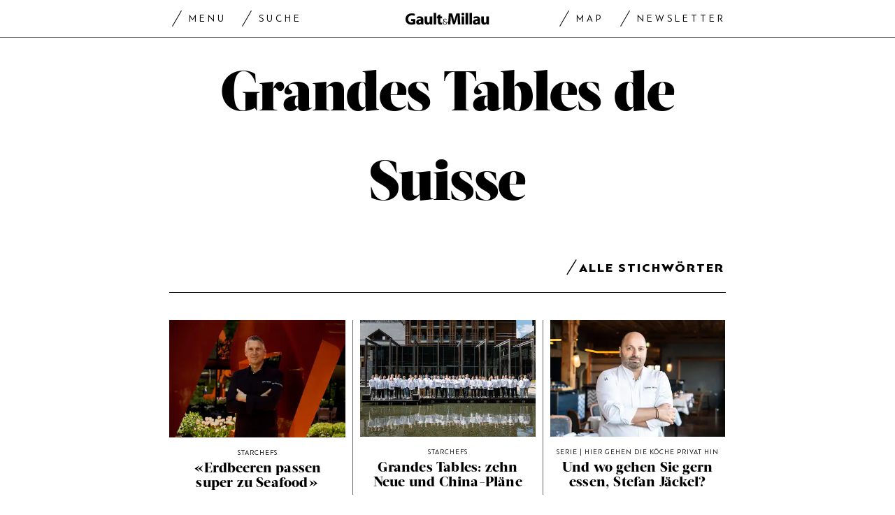

--- FILE ---
content_type: text/html; charset=utf-8
request_url: https://www.gaultmillau.ch/stichworte/g/grandes-tables-de-suisse?page=3
body_size: 36375
content:
<!doctype html><html lang="de-CH"><head><script>window.eventQueueDataLayer=window.eventQueueDataLayer||[],window.dataLayer=window.dataLayer||[]</script><script>if(!document.location.pathname.startsWith("/widget/")&&!document.location.search.includes("rasch_disable_cmp")){var dlApiScript=document.createElement("script");dlApiScript.type="text/javascript",dlApiScript.src="https://cdn.cookielaw.org/scripttemplates/otSDKStub.js",dlApiScript.setAttribute("data-domain-script","518b7970-7ab9-4d0d-9005-27b798f8c1ef"),dlApiScript.setAttribute("data-document-language","true"),dlApiScript.async=!0,document.head.appendChild(dlApiScript)}</script><script>function OptanonWrapper(){}</script><script>function setOneTrustConsentForAll(){null!=window.OneTrust&&OneTrust.AllowAll()}function toggleConsentInfoDisplay(){null!=window.OneTrust&&OneTrust.ToggleInfoDisplay()}</script><script>function isPresentinDatalayer(e){return"view"===e.event&&window.dataLayer?.some((n=>n.cms_page_id==e?.cms_page_id))}function pushToDataLayer(e){if(window.dataLayer){isPresentinDatalayer(e)||window.dataLayer?.push(e)}}function loadGTM(){!function(e,n,t,a,o){e[a]=e[a]||[],e[a].push({"gtm.start":(new Date).getTime(),event:"gtm.js"});const s=n.getElementsByTagName(t)[0],r=n.createElement(t);r.async=!0,r.src="https://www.googletagmanager.com/gtm.js?id=GTM-M5QZP3XP&gtm_auth=UdFHE6ho8-vsLS4yWlBeQA&gtm_preview=env-1",s.parentNode.insertBefore(r,s)}(window,document,"script","dataLayer"),window.eventQueueDataLayer?.forEach((e=>{e&&pushToDataLayer(e)})),window.eventQueueDataLayer.push=function(e){e&&pushToDataLayer(e)}}function waitForConsentAndLoadGTM(){window.OneTrust?.IsAlertBoxClosed()?loadGTM():window.OneTrust?.OnConsentChanged((function(){loadGTM()}))}if(window.OneTrust)waitForConsentAndLoadGTM();else{const e=setInterval((()=>{window.OneTrust&&(clearInterval(e),waitForConsentAndLoadGTM())}),500)}</script><script>window.__GRAPHQL_HOST__="https://api.gaultmillau.ch/graphql",window.loadedImages={},window.loadedImagesArray=[],window.__INITIAL_STATE__= {"route":{"locationBeforeTransitions":{"pathname":"\u002Fstichworte\u002Fg\u002Fgrandes-tables-de-suisse","search":"?page=3","hash":"","action":"PUSH","key":null,"query":{"page":"3"}},"vertical":"vertical\u002Fdefault","screenReady":true,"isInitialPage":true,"loading":false,"isCrawler":false,"hasCustomTracking":false,"isHybridApp":false,"clientUrl":"https:\u002F\u002Fwww.gaultmillau.ch"},"scroll":{"scrollTop":0},"navigation":{"tree":null,"visibleNavigation":null,"activePublication":null,"activeVerticalMenu":null},"header":{"title":"","isSinglePage":false,"contentType":""},"search":{"visible":false,"searchQuery":""},"settings":{"language":"de"},"auth":{"username":null,"givenName":null,"familyName":null,"email":null,"internalUserId":null,"registrationTimestamp":null,"subscriptionTimestamp":null,"isAuthenticated":false,"hasSubscriptions":false,"initialAuthRequest":false,"subscriptions":null,"gpNumber":null,"address":null,"birthday":null,"mobileNumber":null,"deviceId":"","realtime":null,"hasLegalAdviceAccess":false,"legalAdviceSubscriptions":null,"isChatbotAllowed":false},"alertList":{}},window.__INITIAL_ADS_CONFIG__= {"config":{"platform":"MobileWeb","targeting":{"publication":"gaultmillau","subsection":"Grandes Tables de Suisse","keywordCat":null,"keywords":null,"articleType":"Keyword","articleId":{"__typename":"Keyword","label":"Grandes Tables de Suisse","entities":{"__typename":"SearchableUnionConnection","count":296,"edges":[{"__typename":"SearchableUnionEdge","node":{"__typename":"Article","id":"bm9kZTo4MDAxODk=","title":"«Erdbeeren passen super zu Seafood»","subtypeValue":"journalistic","preferredUri":"/starchefs/erdbeeren-passen-super-zu-seafood-821801","shortTitle":"STARCHEFS","publicationDate":"2025-05-14T06:55:00+02:00","hasVideo":false,"channel":{"__typename":"Channel","id":"dGF4b25vbXlfdGVybToxNTcw","title":"Starchefs"},"teaserImage":{"__typename":"ImageParagraph","id":"cGFyYWdyYXBoOmltYWdlOjI0MzI4NDY6OTkwOTA5MQ==","caption":"Heiko Nieder\n","image":{"__typename":"Image","id":"849592","file":{"__typename":"ImageFile","id":"ZmlsZTo4ODgyNTE6OmxhcmdlOjoxNzQ2NzA3NTY4","alt":"Heiko Nieder","relativeOriginPath":"/media/field_image/2025-05/heiko_nieder_0.jpg","focalPointX":1225,"focalPointY":617}}},"useAutoHyphens":false}},{"__typename":"SearchableUnionEdge","node":{"__typename":"Article","id":"bm9kZTo4MDE2Nzg=","title":"Grandes Tables: zehn Neue und China-Pläne","subtypeValue":"journalistic","preferredUri":"/starchefs/grandes-tables-zehn-neue-und-china-plane-823289","shortTitle":"Starchefs","publicationDate":"2025-05-13T06:45:00+02:00","hasVideo":false,"channel":{"__typename":"Channel","id":"dGF4b25vbXlfdGVybToxNTcw","title":"Starchefs"},"teaserImage":{"__typename":"ImageParagraph","id":"cGFyYWdyYXBoOmltYWdlOjI0MzQ3MTk6OTkwMTM0OA==","caption":null,"image":{"__typename":"Image","id":"850029","file":{"__typename":"ImageFile","id":"ZmlsZTo4ODg3MTM6OmxhcmdlOjoxNzQ3MTE5NDMw","alt":"11.05.2025, The Chedi Andermatt, Generalversammlung Grandes Tables Suisses (photo by Remy Steiner for Gault Millau)","relativeOriginPath":"/media/field_image/2025-05/koche_grandes_tables_the_chedi_andermatt.jpg","focalPointX":1500,"focalPointY":1000}}},"useAutoHyphens":false}},{"__typename":"SearchableUnionEdge","node":{"__typename":"Article","id":"bm9kZTo3OTgxMTY=","title":"Und wo gehen Sie gern essen, Stefan Jäckel?","subtypeValue":"journalistic","preferredUri":"/starchefs/und-wo-gehen-sie-gern-essen-stefan-jackel-819721","shortTitle":"SERIE | HIER GEHEN DIE KÖCHE PRIVAT HIN","publicationDate":"2025-05-07T09:02:07+02:00","hasVideo":false,"channel":{"__typename":"Channel","id":"dGF4b25vbXlfdGVybToxNTcw","title":"Starchefs"},"teaserImage":{"__typename":"ImageParagraph","id":"cGFyYWdyYXBoOmltYWdlOjI0MjczMjI6MTA0NTA5Mjc=","caption":"Storchen ZÃ¼rich - Lifestyle Boutique Hotel, Restaurant La RÃ´tisserie, Chef Stefan JÃ¤ckel.Â \n","image":{"__typename":"Image","id":"848215","file":{"__typename":"ImageFile","id":"ZmlsZTo4ODY4MTk6OmxhcmdlOjoxNzQ2MDExMTM3","alt":"Storchen ZÃ¼rich - Lifestyle Boutique Hotel, Restaurant La RÃ´tisserie, Chef Stefan JÃ¤ckel.Â ","relativeOriginPath":"/media/field_image/2025-04/za_14ri_gschnatzlets_bapniger_tranchiert_2024.jpg","focalPointX":1200,"focalPointY":797}}},"useAutoHyphens":false}},{"__typename":"SearchableUnionEdge","node":{"__typename":"Article","id":"bm9kZTo3OTE4MzA=","title":"Maître Antonino & die Magie der Crêpe Suzette","subtypeValue":"journalistic","preferredUri":"/starchefs/maitre-antonino-die-magie-der-crepe-suzette-813416","shortTitle":"STARCHEFS","publicationDate":"2025-05-03T06:54:52+02:00","hasVideo":false,"channel":{"__typename":"Channel","id":"dGF4b25vbXlfdGVybToxNTcw","title":"Starchefs"},"teaserImage":{"__typename":"ImageParagraph","id":"cGFyYWdyYXBoOmltYWdlOjI0MTY2NDg6OTg1OTA2OQ==","caption":"Maître Antonino &amp; die Magie der Crêpe Suzette\n","image":{"__typename":"Image","id":"845723","file":{"__typename":"ImageFile","id":"ZmlsZTo4ODQyMjY6OmxhcmdlOjoxNzQ0NjI2ODAw","alt":"Maître Antonino & die Magie der Crêpe Suzette","relativeOriginPath":"/media/field_image/2025-04/maitre_antonino_die_magie_der_crepe_suzette.jpg","focalPointX":1800,"focalPointY":1200}}},"useAutoHyphens":false}},{"__typename":"SearchableUnionEdge","node":{"__typename":"Article","id":"bm9kZTo3OTc2NTM=","title":"Die Kaffeeschule für Starchefs bei Nespresso","subtypeValue":"journalistic","preferredUri":"/starchefs/die-kaffeeschule-fur-starchefs-bei-nespresso-819257","shortTitle":"Nespresso Gourmet Weeks 2025","publicationDate":"2025-04-30T06:45:24+02:00","hasVideo":false,"channel":{"__typename":"Channel","id":"dGF4b25vbXlfdGVybToxNTcw","title":"Starchefs"},"teaserImage":{"__typename":"ImageParagraph","id":"cGFyYWdyYXBoOmltYWdlOjI0MjY1MzQ6OTg1MzMxNg==","caption":"Jacopo Rovetini, chef at Osteria dell'Enoteca, Serge Labrosse, chef at La ChaumiÃ¨re, Gerardo Metta, chef at L'Auberge d'Hauterive, Arno AbÃ¤cherli, chef at l'Auberge de la Croix Blanche, Silvia Manser, chef at Truube, Guy Ravet, chef at the Grand HÃ´tel du Lac, Christoph Hunziker, chef at SchÃ¼pbÃ¤rg-Beizli and Mike Wehrle, chef at BÃ¼rgenstock are pictured during the Gourmet Weeks event by Nespresso on 28 April 2025 in Romont. (Â© Gabriel Monnet)\n","image":{"__typename":"Image","id":"848058","file":{"__typename":"ImageFile","id":"ZmlsZTo4ODY2NTY6OmxhcmdlOjoxNzQ2NDI4NTA2","alt":"Jacopo Rovetini, chef at Osteria dell'Enoteca, Serge Labrosse, chef at La ChaumiÃ¨re, Gerardo Metta, chef at L'Auberge d'Hauterive, Arno AbÃ¤cherli, chef at l'Auberge de la Croix Blanche, Silvia Manser, chef at Truube, Guy Ravet, chef at the Grand HÃ´tel du Lac, Christoph Hunziker, chef at SchÃ¼pbÃ¤rg-Beizli and Mike Wehrle, chef at BÃ¼rgenstock are pictured during the Gourmet Weeks event by Nespresso on 28 April 2025 in Romont. (Â© Gabriel Monnet)","relativeOriginPath":"/media/field_image/2025-04/event_nespresso_romont_2025_13.jpg","focalPointX":1491,"focalPointY":839}}},"useAutoHyphens":false}},{"__typename":"SearchableUnionEdge","node":{"__typename":"Article","id":"bm9kZTo3OTYzOTM=","title":"Steinhalle 2.0! Markus Arnold neu an Top-Lage","subtypeValue":"journalistic","preferredUri":"/starchefs/steinhalle-20-markus-arnold-neu-an-top-lage-817988","shortTitle":"BREAKING NEWS","publicationDate":"2025-04-29T08:54:34+02:00","hasVideo":false,"channel":{"__typename":"Channel","id":"dGF4b25vbXlfdGVybToxNTcw","title":"Starchefs"},"teaserImage":{"__typename":"ImageParagraph","id":"cGFyYWdyYXBoOmltYWdlOjI0MjM3Mzk6OTgzOTUzNw==","caption":"Markus Arnold Chefkoch Steinhalle Bern zieht mit seinem Team ins MYLE am Bahnhof Bern um\n","image":{"__typename":"Image","id":"847393","file":{"__typename":"ImageFile","id":"ZmlsZTo4ODU5NzU6OmxhcmdlOjoxNzQ1NTYzMjE3","alt":"Markus Arnold Chefkoch Steinhalle Bern zieht mit seinem Team ins MYLE am Bahnhof Bern um","relativeOriginPath":"/media/field_image/2025-04/steinhalle_bern_umzug_ins_myle_bahnhof_bern_bern_be_042025_6.jpg","focalPointX":1024,"focalPointY":768}}},"useAutoHyphens":false}},{"__typename":"SearchableUnionEdge","node":{"__typename":"Article","id":"bm9kZTo3ODk1MDg=","title":"Clevere Spargel-Tricks von Stéphane Décotterd ","subtypeValue":"journalistic","preferredUri":"/starchefs/clevere-spargel-tricks-von-stephane-decotterd-811085","shortTitle":"STARCHEFS ","publicationDate":"2025-04-28T06:00:00+02:00","hasVideo":false,"channel":{"__typename":"Channel","id":"dGF4b25vbXlfdGVybToxNTcw","title":"Starchefs"},"teaserImage":{"__typename":"ImageParagraph","id":"cGFyYWdyYXBoOmltYWdlOjI0MDg0ODQ6OTgzNDMxNQ==","caption":"Stéphane Décotterd Glion asperge de Saillon et truite fumée Léguriviera\n","image":{"__typename":"Image","id":"843074","file":{"__typename":"ImageFile","id":"ZmlsZTo4ODE0Nzg6OmxhcmdlOjoxNzQzNTkxMjI4","alt":"Stéphane Décotterd Glion asperge de Saillon et truite fumée Léguriviera","relativeOriginPath":"/media/field_image/2025-03/stephane_decotterd_glion_asperge_de_saillon_et_truite_fumee_leguriviera_6.jpeg","focalPointX":2362,"focalPointY":1572}}},"useAutoHyphens":false}},{"__typename":"SearchableUnionEdge","node":{"__typename":"Article","id":"bm9kZTo3OTMzMTA=","title":"Leopoldo-Chef Moreschi: Das Risotto-Geheimnis","subtypeValue":"journalistic","preferredUri":"/starchefs/leopoldo-chef-moreschi-das-risotto-geheimnis-814899","shortTitle":"STARCHEFS","publicationDate":"2025-04-20T06:00:00+02:00","hasVideo":false,"channel":{"__typename":"Channel","id":"dGF4b25vbXlfdGVybToxNTcw","title":"Starchefs"},"teaserImage":{"__typename":"ImageParagraph","id":"cGFyYWdyYXBoOmltYWdlOjI0MTY3MDY6OTgwMTQ4NA==","caption":null,"image":{"__typename":"Image","id":"845740","file":{"__typename":"ImageFile","id":"ZmlsZTo4ODQyNDU6OmxhcmdlOjoxNzQ1NDE4NjUz","alt":"Leopoldo-Chef-Moreschi-Risotto","relativeOriginPath":"/media/field_image/2025-04/leopoldo-chef-moreschi-risotto.jpg","focalPointX":1800,"focalPointY":1200}}},"useAutoHyphens":false}},{"__typename":"SearchableUnionEdge","node":{"__typename":"Article","id":"bm9kZTo3NzQ3MDI=","title":"Saint-Jacques & Omble: Die Danny Khezzar-Show!","subtypeValue":"journalistic","preferredUri":"/starchefs/saint-jacques-omble-die-danny-khezzar-show-796239","shortTitle":"PLACE TO B. I POWERED BY UBS","publicationDate":"2025-04-20T06:00:00+02:00","hasVideo":false,"channel":{"__typename":"Channel","id":"dGF4b25vbXlfdGVybToxNTcw","title":"Starchefs"},"teaserImage":{"__typename":"ImageParagraph","id":"cGFyYWdyYXBoOmltYWdlOjIzNzY1NTc6OTc5NDE2Mg==","caption":"Danny Khezzar Top Chef Bayview\n","image":{"__typename":"Image","id":"727031","file":{"__typename":"ImageFile","id":"ZmlsZTo3NTk0ODI6OmxhcmdlOjoxNzM5Nzg3MjU0","alt":"Danny Khezzar Top Chef Bayview","relativeOriginPath":"/media/field_image/2023-06/danny_khezzar_top_chef_bayview_6.jpg","focalPointX":960,"focalPointY":640}}},"useAutoHyphens":false}},{"__typename":"SearchableUnionEdge","node":{"__typename":"Article","id":"bm9kZTo3OTMyNjk=","title":"Zum Lunch: Silvio Germann kann auch Schnitzel!","subtypeValue":"journalistic","preferredUri":"/starchefs/zum-lunch-silvio-germann-kann-auch-schnitzel-814858","shortTitle":"STARCHEFS","publicationDate":"2025-04-17T07:30:00+02:00","hasVideo":false,"channel":{"__typename":"Channel","id":"dGF4b25vbXlfdGVybToxNTcw","title":"Starchefs"},"teaserImage":{"__typename":"ImageParagraph","id":"cGFyYWdyYXBoOmltYWdlOjI0MTY1ODQ6OTc4OTA4OQ==","caption":"Zum Lunch: Silvio Germann kann auch Schnitzel!\n","image":{"__typename":"Image","id":"845693","file":{"__typename":"ImageFile","id":"ZmlsZTo4ODQxOTM6OmxhcmdlOjoxNzQ0OTAxODQ4","alt":"Zum Lunch: Silvio Germann kann auch Schnitzel!","relativeOriginPath":"/media/field_image/2025-04/zum_lunch_silvio_germann_kann_auch_schnitzel.jpg","focalPointX":1800,"focalPointY":1200}}},"useAutoHyphens":false}},{"__typename":"SearchableUnionEdge","node":{"__typename":"Article","id":"bm9kZTo3OTA5MjM=","title":"84 Kilo Schoggi! Die Bürgenstock-Osterbuffets","subtypeValue":"journalistic","preferredUri":"/starchefs/84-kilo-schoggi-die-burgenstock-osterbuffets-812505","shortTitle":"STARCHEFS","publicationDate":"2025-04-08T05:54:56+02:00","hasVideo":false,"channel":{"__typename":"Channel","id":"dGF4b25vbXlfdGVybToxNTcw","title":"Starchefs"},"teaserImage":{"__typename":"ImageParagraph","id":"cGFyYWdyYXBoOmltYWdlOjI0MTE2MzM6OTc0NjY0NA==","caption":null,"image":{"__typename":"Image","id":"844613","file":{"__typename":"ImageFile","id":"ZmlsZTo4ODMwNzY6OmxhcmdlOjoxNzQ0MDEwMTc1","alt":"Bürgenstock, Osterbuffet","relativeOriginPath":"/media/field_image/2025-04/burgenstock_osterbuffet.jpg","focalPointX":1500,"focalPointY":1000}}},"useAutoHyphens":false}},{"__typename":"SearchableUnionEdge","node":{"__typename":"Article","id":"bm9kZTo3ODQ1MzM=","title":"«Tosca» in Genf: Italo-Klassiker mit Twist","subtypeValue":"journalistic","preferredUri":"/starchefs/tosca-in-genf-italo-klassiker-mit-twist-806104","shortTitle":"STARCHEFS","publicationDate":"2025-03-21T06:17:11+01:00","hasVideo":false,"channel":{"__typename":"Channel","id":"dGF4b25vbXlfdGVybToxNTcw","title":"Starchefs"},"teaserImage":{"__typename":"ImageParagraph","id":"cGFyYWdyYXBoOmltYWdlOjIzOTc2NTE6OTY3MDcyMw==","caption":null,"image":{"__typename":"Image","id":"839298","file":{"__typename":"ImageFile","id":"ZmlsZTo4Nzc0ODE6OmxhcmdlOjoxNzQyMjg4NjAw","alt":"Ivan Baretti Tosca","relativeOriginPath":"/media/field_image/2025-03/ivan_baretti_tosca_0.jpg","focalPointX":1024,"focalPointY":683}}},"useAutoHyphens":false}},{"__typename":"SearchableUnionEdge","node":{"__typename":"Article","id":"bm9kZTo3NzQ3MDA=","title":"Brasserie Chic! Oeuf, Omble & Co. chez Ravet","subtypeValue":"journalistic","preferredUri":"/starchefs/brasserie-chic-oeuf-omble-co-chez-ravet-796237","shortTitle":"PLACE TO B. I POWERED BY UBS","publicationDate":"2025-03-19T22:30:14+01:00","hasVideo":false,"channel":{"__typename":"Channel","id":"dGF4b25vbXlfdGVybToxNTcw","title":"Starchefs"},"teaserImage":{"__typename":"ImageParagraph","id":"cGFyYWdyYXBoOmltYWdlOjIzNzc0Njc6OTY1OTc2Ng==","caption":"Brasserie Chic\n","image":{"__typename":"Image","id":"836326","file":{"__typename":"ImageFile","id":"ZmlsZTo4NzQzNDA6OmxhcmdlOjoxNzQxOTQ5NTU5","alt":"Brasserie Chic","relativeOriginPath":"/media/field_image/2025-02/brasserie_chic.jpg","focalPointX":1800,"focalPointY":1392}}},"useAutoHyphens":false}},{"__typename":"SearchableUnionEdge","node":{"__typename":"Article","id":"bm9kZTo3ODIwMTY=","title":"Bundesrat Parmelin ehrt Bernard Ravet in Bern","subtypeValue":"journalistic","preferredUri":"/starchefs/bundesrat-parmelin-ehrt-bernard-ravet-in-bern-803582","shortTitle":"STARCHEFS ","publicationDate":"2025-03-10T17:18:36+01:00","hasVideo":false,"channel":{"__typename":"Channel","id":"dGF4b25vbXlfdGVybToxNTcw","title":"Starchefs"},"teaserImage":{"__typename":"ImageParagraph","id":"cGFyYWdyYXBoOmltYWdlOjIzOTIxMDI6OTYxNDkzNA==","caption":"Bernard Ravet, BR Guy Parmelin und Nicolas Darnauguilhem, 2025\n","image":{"__typename":"Image","id":"839774","file":{"__typename":"ImageFile","id":"ZmlsZTo4Nzc5ODg6OmxhcmdlOjoxNzQxNjc2NDA5","alt":"Bernard Ravet, BR Guy Parmelin und Nicolas Darnauguilhem, 2025","relativeOriginPath":"/media/field_image/2025-03/macrites_culinaires_suisse__5.jpg","focalPointX":3703,"focalPointY":2024}}},"useAutoHyphens":false}},{"__typename":"SearchableUnionEdge","node":{"__typename":"Article","id":"bm9kZTo3NzYzNjI=","title":"Und wo gehen Sie gern essen, Arno Sgier?","subtypeValue":"journalistic","preferredUri":"/starchefs/und-wo-gehen-sie-gern-essen-arno-sgier-797906","shortTitle":"SERIE | HIER GEHEN DIE KÖCHE PRIVAT HIN","publicationDate":"2025-03-04T06:57:09+01:00","hasVideo":false,"channel":{"__typename":"Channel","id":"dGF4b25vbXlfdGVybToxNTcw","title":"Starchefs"},"teaserImage":{"__typename":"ImageParagraph","id":"cGFyYWdyYXBoOmltYWdlOjIzODAyNjI6OTU4Njg0NQ==","caption":"GMC BÃ¶niger Tranchiert KÃ¤sewagen bei Arno Sgier, Restaurant Traube Portrait Arno Sgier\n","image":{"__typename":"Image","id":"837032","file":{"__typename":"ImageFile","id":"ZmlsZTo4NzUwODI6OmxhcmdlOjoxNzQwMTUzMzU5","alt":"GMC BÃ¶niger Tranchiert KÃ¤sewagen bei Arno Sgier, Restaurant Traube Portrait Arno Sgier","relativeOriginPath":"/media/field_image/2025-02/1._augustinos_kotronis_managing_director_kotronis_packagingduring_an_interview_in_efpalio_greece_on_17_september_20242._impressions_of_the_production_site_of_kotronis_packaging_inefpalio_greece_on_17_se.jpg","focalPointX":1440,"focalPointY":720}}},"useAutoHyphens":false}},{"__typename":"SearchableUnionEdge","node":{"__typename":"Article","id":"bm9kZTo3NzcwMDI=","title":"ASGI-Golf: Giovannini, Germann, Carcenat!","subtypeValue":"journalistic","preferredUri":"/life-style/asgi-golf-giovannini-germann-carcenat-798546","shortTitle":"LIFE & STYLE","publicationDate":"2025-03-02T06:00:00+01:00","hasVideo":false,"channel":{"__typename":"Channel","id":"dGF4b25vbXlfdGVybToxNTA0","title":"Life & Style"},"teaserImage":{"__typename":"ImageParagraph","id":"cGFyYWdyYXBoOmltYWdlOjIzODEzMTM6OTU4MDUzNA==","caption":"ASGI-Golf: Giovannini, Germann, Carcenat!\n","image":{"__typename":"Image","id":"837238","file":{"__typename":"ImageFile","id":"ZmlsZTo4NzUyOTg6OmxhcmdlOjoxNzQxMDc3MzAw","alt":"ASGI-Golf: Giovannini, Germann, Carcenat!","relativeOriginPath":"/media/field_image/2025-02/asgi-golf_giovannini_germann_carcenat.jpg","focalPointX":1836,"focalPointY":672}}},"useAutoHyphens":false}},{"__typename":"SearchableUnionEdge","node":{"__typename":"Article","id":"bm9kZTo3NzYyNDE=","title":"Heute sind die Bio-Bauern Steffens Gäste! ","subtypeValue":"journalistic","preferredUri":"/starchefs/heute-sind-die-bio-bauern-steffens-gaste-797785","shortTitle":"GAULTMILLAU | BIO CUISINE ","publicationDate":"2025-03-02T06:00:00+01:00","hasVideo":false,"channel":{"__typename":"Channel","id":"dGF4b25vbXlfdGVybToxNTcw","title":"Starchefs"},"teaserImage":{"__typename":"ImageParagraph","id":"cGFyYWdyYXBoOmltYWdlOjIzODAwMTQ6OTU4MDUwOQ==","caption":"Pascal Steffen kocht mit GemÃ¼se vom Birsmattehof (Therwil BL), die Lieferanten (Nicole &amp; Alexander Tanner [Trutleneck Pulli] und Gebremedhin Fisaha) zu Gast im Restaurant Roots Basel, Gericht: Â«Roots GardenÂ», 19.02.2025, Foto Lucia Hunziker\n","image":{"__typename":"Image","id":"836957","file":{"__typename":"ImageFile","id":"ZmlsZTo4NzUwMDA6OmxhcmdlOjoxNzQxMzU4NDYz","alt":"Pascal Steffen kocht mit GemÃ¼se vom Birsmattehof (Therwil BL), die Lieferanten (Nicole & Alexander Tanner [Trutleneck Pulli] und Gebremedhin Fisaha) zu Gast im Restaurant Roots Basel, Gericht: Â«Roots GardenÂ», 19.02.2025, Foto Lucia Hunziker","relativeOriginPath":"/media/field_image/2025-02/restaurant_roots_basel_pascal_steffen_mit_team_birsmattehof_022025.jpg","focalPointX":1200,"focalPointY":800}}},"useAutoHyphens":false}},{"__typename":"SearchableUnionEdge","node":{"__typename":"Article","id":"bm9kZTo3NzM3MTM=","title":"«Pastetli? Innert 30 Sekunden auf den Tisch!»","subtypeValue":"blog_j","preferredUri":"/starchefs/pastetli-innert-30-sekunden-auf-den-tisch-795249","shortTitle":"PATRICIA FRAGT NACH","publicationDate":"2025-02-27T06:19:17+01:00","hasVideo":false,"channel":{"__typename":"Channel","id":"dGF4b25vbXlfdGVybToxNTcw","title":"Starchefs"},"teaserImage":{"__typename":"ImageParagraph","id":"cGFyYWdyYXBoOmltYWdlOjIzNzc1MDU6OTU3MTE0OA==","caption":"«Pastetli? Innert 30 Sekunden auf den Tisch!»\n","image":{"__typename":"Image","id":"836342","file":{"__typename":"ImageFile","id":"ZmlsZTo4NzQzNTY6OmxhcmdlOjoxNzM5ODgxNTg0","alt":"«Pastetli? Innert 30 Sekunden auf den Tisch!»","relativeOriginPath":"/media/field_image/2025-02/pastetli_innert_30_sekunden_auf_den_tisch.jpg","focalPointX":1500,"focalPointY":1000}}},"useAutoHyphens":false}},{"__typename":"SearchableUnionEdge","node":{"__typename":"Article","id":"bm9kZTo3NzQ2NjM=","title":"Wie gut ist Danny Khezzars TGV-Menü?","subtypeValue":"journalistic","preferredUri":"/starchefs/wie-gut-ist-danny-khezzars-tgv-menu-796199","shortTitle":"STARCHEFS","publicationDate":"2025-02-19T22:55:18+01:00","hasVideo":false,"channel":{"__typename":"Channel","id":"dGF4b25vbXlfdGVybToxNTcw","title":"Starchefs"},"teaserImage":{"__typename":"ImageParagraph","id":"cGFyYWdyYXBoOmltYWdlOjIzNzY1MjU6OTUzOTQ0OQ==","caption":null,"image":{"__typename":"Image","id":"836097","file":{"__typename":"ImageFile","id":"ZmlsZTo4NzQxMDE6OmxhcmdlOjoxNzM5Nzg1ODQ1","alt":"Danny Khezzar TGV Lyria","relativeOriginPath":"/media/field_image/2025-02/khezzar_tgv.jpg","focalPointX":2016,"focalPointY":1512}}},"useAutoHyphens":false}},{"__typename":"SearchableUnionEdge","node":{"__typename":"Article","id":"bm9kZTo3NzM2OTk=","title":"Danny Khezzars Ziel: Drei Sterne & 19 Punkte!","subtypeValue":"journalistic","preferredUri":"/starchefs/danny-khezzars-ziel-drei-sterne-19-punkte-795235","shortTitle":"STARCHEFS ","publicationDate":"2025-02-13T10:06:50+01:00","hasVideo":false,"channel":{"__typename":"Channel","id":"dGF4b25vbXlfdGVybToxNTcw","title":"Starchefs"},"teaserImage":{"__typename":"ImageParagraph","id":"cGFyYWdyYXBoOmltYWdlOjIzNzQ2MDA6OTUxODMxOQ==","caption":null,"image":{"__typename":"Image","id":"835684","file":{"__typename":"ImageFile","id":"ZmlsZTo4NzM2NTA6OmxhcmdlOjoxNzM5NDMzMTM0","alt":"Danny Khezzar & Christa Rigozzi","relativeOriginPath":"/media/field_image/2025-02/danny_khezzar_christa_rigozzi.jpg","focalPointX":3649,"focalPointY":2434}}},"useAutoHyphens":false}},{"__typename":"SearchableUnionEdge","node":{"__typename":"Article","id":"bm9kZTo3NzAwNDk=","title":"Njørden-Chef Deslarzes ist Fischer & Skrei-Fan","subtypeValue":"journalistic","preferredUri":"/starchefs/njorden-chef-deslarzes-ist-fischer-skrei-fan-791564","shortTitle":"STARCHEFS","publicationDate":"2025-02-10T06:40:44+01:00","hasVideo":false,"channel":{"__typename":"Channel","id":"dGF4b25vbXlfdGVybToxNTcw","title":"Starchefs"},"teaserImage":{"__typename":"ImageParagraph","id":"cGFyYWdyYXBoOmltYWdlOjIzNjY3NjQ6OTQ5NTg1OA==","caption":"Philippe Deslarzes\n","image":{"__typename":"Image","id":"833380","file":{"__typename":"ImageFile","id":"ZmlsZTo4NzExNTY6OmxhcmdlOjoxNzM4NTcxMzMx","alt":"Philippe Deslarzes","relativeOriginPath":"/media/field_image/2025-01/philippe_deslarzes.jpg","focalPointX":1500,"focalPointY":1000}}},"useAutoHyphens":false}},{"__typename":"SearchableUnionEdge","node":{"__typename":"Article","id":"bm9kZTo3NjU5MTI=","title":"Cavatelli & Co.: Dalsass-Comeback in Gstaad","subtypeValue":"journalistic","preferredUri":"/starchefs/cavatelli-co-dalsass-comeback-in-gstaad-787418","shortTitle":"STARCHEFS","publicationDate":"2025-01-25T06:00:00+01:00","hasVideo":false,"channel":{"__typename":"Channel","id":"dGF4b25vbXlfdGVybToxNTcw","title":"Starchefs"},"teaserImage":{"__typename":"ImageParagraph","id":"cGFyYWdyYXBoOmltYWdlOjIzNTgyNDQ6OTQzMDA4Ng==","caption":"Martin Dalsass in der Locanda Dalsass\n","image":{"__typename":"Image","id":"831689","file":{"__typename":"ImageFile","id":"ZmlsZTo4NjkzODY6OmxhcmdlOjoxNzM3NDcxMTAw","alt":"Martin Dalsass in der Locanda Dalsass","relativeOriginPath":"/media/field_image/2025-01/martin_dalsass_in_der_locanda_dalsass.jpg","focalPointX":1350,"focalPointY":900}}},"useAutoHyphens":false}},{"__typename":"SearchableUnionEdge","node":{"__typename":"Article","id":"bm9kZTo3NjI0NjE=","title":"Hartmann: «Meine Geheimwaffe ist Kimchi!» ","subtypeValue":"journalistic","preferredUri":"/starchefs/hartmann-meine-geheimwaffe-ist-kimchi-783959","shortTitle":"STARCHEFS ","publicationDate":"2025-01-15T07:01:43+01:00","hasVideo":false,"channel":{"__typename":"Channel","id":"dGF4b25vbXlfdGVybToxNTcw","title":"Starchefs"},"teaserImage":{"__typename":"ImageParagraph","id":"cGFyYWdyYXBoOmltYWdlOjIzNTA2NDg6OTM4OTQyMw==","caption":"Dominik Hartmann Wintergemüse\n","image":{"__typename":"Image","id":"829827","file":{"__typename":"ImageFile","id":"ZmlsZTo4Njc0MzA6OmxhcmdlOjoxNzM2NDIyNjky","alt":"Dominik Hartmann Wintergemüse","relativeOriginPath":"/media/field_image/2025-01/dominik.jpg","focalPointX":600,"focalPointY":320}}},"useAutoHyphens":false}},{"__typename":"SearchableUnionEdge","node":{"__typename":"Article","id":"bm9kZTo3NjI4OTk=","title":"Gstaad accueille de nouveaux restos cet hiver","subtypeValue":"journalistic","preferredUri":"/content/gstaad-accueille-de-nouveaux-restos-cet-hiver-784398","shortTitle":"Les News","publicationDate":"2025-01-13T11:47:00+01:00","hasVideo":false,"channel":{"__typename":"Channel","id":"dGF4b25vbXlfdGVybToxMzUwMTE=","title":"Content"},"teaserImage":{"__typename":"ImageParagraph","id":"cGFyYWdyYXBoOmltYWdlOjIzNTE2MjQ6OTM4MTE5NA==","caption":"GaultMillaus Gstaad-Report\n","image":{"__typename":"Image","id":"828541","file":{"__typename":"ImageFile","id":"ZmlsZTo4NjYwNjg6OmxhcmdlOjoxNzM2NTIxMjA5","alt":"GaultMillaus Gstaad-Report","relativeOriginPath":"/media/field_image/2024-12/gaultmillaus_gstaad-report.jpg","focalPointX":1500,"focalPointY":1000}}},"useAutoHyphens":false}}]}},"usersi":"0","articlePremium":"0"},"publisher":"","ikjuzglkjfroef":true,"tracking":{},"channel":"ROS"},"slots":[],"helpers":[],"tracking":{}},window.__INITIAL_ADS_CONFIG__.tracking&&(window.__INITIAL_ADS_CONFIG__.tracking.initialStartTime=Date.now()),window.handleWysiwygLink=function(){return null},window.admTagMan=window.admTagMan||{},window.admTagMan.q=window.admTagMan.q||[],window.admTagMan.cq=window.admTagMan.cq||[];var isFrenchLanguage=window.__INITIAL_STATE__&&window.__INITIAL_STATE__.settings&&"fr"===window.__INITIAL_STATE__.settings.language,tagManagerUrl="https://cdn.ringier-advertising.ch/prod/tagmanager/gaultmillau.ch_de/latest/atm.js",tagManagerUrlFr="https://cdn.ringier-advertising.ch/prod/tagmanager/gaultmillau.ch_fr/latest/atm.js"</script>  <script>window.__GRAPHQL_ORIGIN__=""</script>    <script>var atmScript = document.createElement("script"); atmScript.setAttribute('src', isFrenchLanguage ? tagManagerUrlFr : tagManagerUrl); atmScript.async = true; if (!document.location.pathname.startsWith('/widget/')) { document.head.appendChild(atmScript); }</script>   <script>function loadBrandingDayCss(){var t=document.createElement("script");t.setAttribute("src","/static/js/branding-day-css.7ab5db56.min.js"),t.setAttribute("type","text/javascript"),t.setAttribute("async",!1),document.head.appendChild(t)}function loadScript(t,e){var a=document.createElement("script");a.setAttribute("src",t),a.setAttribute("type","text/javascript"),a.setAttribute("async",!0),a.setAttribute("data-env","production"),a.setAttribute("data-auth-service-url",""),"function"==typeof e&&a.addEventListener("load",(()=>{loadBrandingDayCss()}),{once:!0}),document.head.appendChild(a)}document.location.pathname.startsWith("/widget/")||loadScript("/static/js/init-thirdparty.1db8f0e5.min.js",loadBrandingDayCss)</script><link rel="search" type="application/opensearchdescription+xml" href="/opensearch.xml" title="Suche"> <link rel="modulepreload" href="/static/js/vendors.4e5b4326.js" as="script">
<link rel="modulepreload" href="/static/js/main.cc8a5ce6.js" as="script">
<link rel="preload" href="/static/css/main.a2211a98.css" as="style">
<link rel="preconnect" href="//cdn.ringier-advertising.ch" >
<link rel="preconnect" href="//cdn.cookielaw.org" >
<link rel="dns-prefetch" href="//tags.tiqcdn.com">
<link rel="dns-prefetch" href="//cdn.ringier-advertising.ch">
<link rel="dns-prefetch" href="//cdn.cookielaw.org"><title data-rh="true">Grandes Tables de Suisse</title><meta data-rh="true" name="base" content="https://www.gaultmillau.ch"/><meta data-rh="true" property="og:locale" content="de_CH"/><meta data-rh="true" name="robots" content="noindex,follow"/><meta data-rh="true" name="viewport" content="width=device-width, initial-scale=1"/><meta data-rh="true" name="charset" content="UTF-8"/><meta data-rh="true" http-equiv="content-type" content="text/html; charset=utf-8"/><meta data-rh="true" name="mobile-web-app-capable" content="yes"/><meta data-rh="true" property="og:type" content="article"/><meta data-rh="true" name="apple-mobile-web-app-capable" content="yes"/><meta data-rh="true" name="robots" content="max-image-preview:large"/><meta data-rh="true" name="robots" content="max-video-preview:-1"/><meta data-rh="true" name="robots" content="max-snippet:-1"/><meta data-rh="true" name="google-site-verification" content="4njxmbnFVryyvMzc9YLIzzU8deNakI3-k6vWT8fjRkY"/><meta data-rh="true" name="msapplication-TileColor" content="#ffffff"/><meta data-rh="true" name="theme-color" content="#ffffff"/><meta data-rh="true" name="article:publisher" content="https://www.facebook.com/gaultmillau.schweiz"/><meta data-rh="true" property="fb:app_id" content="151397178237477"/><meta data-rh="true" property="fb:pages" content="1790328314571537, 170169220186859, 212134025922008"/><meta data-rh="true" name="p:domain_verify" content="7789afd1e81fe62bbce0c60e777a1c34"/><meta data-rh="true" property="og:site_name" content="Gault Millau"/><meta data-rh="true" name="twitter:site" content="@GaultMillauCH"/><meta data-rh="true" name="twitter:card" content="summary_large_image"/><meta data-rh="true" name="twitter:creator" content="@GaultMillauCH"/><meta data-rh="true" name="pinterest:site" content="gaultmillauschweiz"/><meta data-rh="true" name="pinterest:url" content="https://www.pinterest.com/gaultmillauschweiz/"/><meta data-rh="true" property="og:description" content=""/><meta data-rh="true" property="og:image" content=""/><meta data-rh="true" property="og:image:secure_url" content=""/><meta data-rh="true" property="og:title" content="Grandes Tables de Suisse"/><meta data-rh="true" name="twitter:title" content="Grandes Tables de Suisse | GaultMillau – Channel"/><meta data-rh="true" name="twitter:image:src" content=""/><meta data-rh="true" name="twitter:description" content="Grandes Tables de Suisse "/><meta data-rh="true" property="og:url" content="https://www.gaultmillau.ch/stichworte/g/grandes-tables-de-suisse"/><meta data-rh="true" name="description" content=""/><meta data-rh="true" name="parsely-type" content="sectionpage"/><link data-rh="true" rel="shortcut icon" type="image/x-icon" href="/static/media/da6a6e615ceb6cb53ec1bcad6251c927.ico"/><link data-rh="true" rel="apple-touch-icon" sizes="57x57" href="/static/media/87a2f68b54fceaff90aef1a6ba34124e.png"/><link data-rh="true" rel="apple-touch-icon" sizes="60x60" href="/static/media/6df1b036d42abf3f02073610ef3e52e4.png"/><link data-rh="true" rel="apple-touch-icon" sizes="72x72" href="/static/media/eda9b61cf60f43b13f3e8e606c286960.png"/><link data-rh="true" rel="apple-touch-icon" sizes="76x76" href="/static/media/c18ab9f1abaf9de77b282467cf9fcad2.png"/><link data-rh="true" rel="apple-touch-icon" sizes="114x114" href="/static/media/3048cd336163bcda7998c66797202724.png"/><link data-rh="true" rel="apple-touch-icon" sizes="120x120" href="/static/media/a03b204075e70227dc918630989495d9.png"/><link data-rh="true" rel="apple-touch-icon" sizes="144x144" href="/static/media/21a4da859dc7003bccc95752d4736972.png"/><link data-rh="true" rel="apple-touch-icon" sizes="152x152" href="/static/media/b1e801889236c686e621e608e2f24c66.png"/><link data-rh="true" rel="apple-touch-icon" sizes="180x180" href="/static/media/26e8b4850e0edeaa80bda4939a01fd3f.png"/><link data-rh="true" rel="apple-touch-icon" href="/static/media/26e8b4850e0edeaa80bda4939a01fd3f.png"/><link data-rh="true" rel="apple-touch-icon-precomposed" href="/static/media/26e8b4850e0edeaa80bda4939a01fd3f.png"/><link data-rh="true" rel="apple-touch-startup-image" media="(device-width: 320px) and (device-height: 568px) and (-webkit-device-pixel-ratio: 2) and (orientation: portrait)" href="/static/media/6e0b21704e02bf17caa75ce291ac9ae6.png"/><link data-rh="true" rel="apple-touch-startup-image" media="(device-width: 320px) and (device-height: 568px) and (-webkit-device-pixel-ratio: 2) and (orientation: landscape)" href="/static/media/c45f157afce8cf2ecc9a1c7d9bfa3326.png"/><link data-rh="true" rel="apple-touch-startup-image" media="(device-width: 375px) and (device-height: 667px) and (-webkit-device-pixel-ratio: 2) and (orientation: portrait)" href="/static/media/31fa1dde3efd94c979214989d955dbc1.png"/><link data-rh="true" rel="apple-touch-startup-image" media="(device-width: 375px) and (device-height: 667px) and (-webkit-device-pixel-ratio: 2) and (orientation: landscape)" href="/static/media/fc863c3904cfc2ea2e6a9bf7fee110a1.png"/><link data-rh="true" rel="apple-touch-startup-image" media="(device-width: 414px) and (device-height: 736px) and (-webkit-device-pixel-ratio: 3) and (orientation: portrait)" href="/static/media/1f2702eb3469a299c4bffe02f754f34c.png"/><link data-rh="true" rel="apple-touch-startup-image" media="(device-width: 414px) and (device-height: 736px) and (-webkit-device-pixel-ratio: 3) and (orientation: landscape)" href="/static/media/7de2a878a7dd37fb912c5f02e9a0a93c.png"/><link data-rh="true" rel="apple-touch-startup-image" media="(device-width: 375px) and (device-height: 812px) and (-webkit-device-pixel-ratio: 3) and (orientation: portrait)" href="/static/media/84fdafd811e5f65528c41be2f9266806.png"/><link data-rh="true" rel="apple-touch-startup-image" media="(device-width: 375px) and (device-height: 812px) and (-webkit-device-pixel-ratio: 3) and (orientation: landscape)" href="/static/media/ab6ff6de54ec4bce8f622748618056ad.png"/><link data-rh="true" rel="apple-touch-startup-image" media="(device-width: 414px) and (device-height: 896px) and (-webkit-device-pixel-ratio: 2) and (orientation: portrait)" href="/static/media/6428d2f7eda6664e9b32dbeb0ab02381.png"/><link data-rh="true" rel="apple-touch-startup-image" media="(device-width: 414px) and (device-height: 896px) and (-webkit-device-pixel-ratio: 2) and (orientation: landscape)" href="/static/media/1fdd005c5aeb367dffedf926cfe8c504.png"/><link data-rh="true" rel="apple-touch-startup-image" media="(device-width: 414px) and (device-height: 896px) and (-webkit-device-pixel-ratio: 3) and (orientation: portrait)" href="/static/media/a436b8c760b89960496d57a4d10abd44.png"/><link data-rh="true" rel="apple-touch-startup-image" media="(device-width: 414px) and (device-height: 896px) and (-webkit-device-pixel-ratio: 3) and (orientation: landscape)" href="/static/media/c2a5091361e39d733084901138492f0a.png"/><link data-rh="true" rel="apple-touch-startup-image" media="(device-width: 768px) and (device-height: 1024px) and (-webkit-device-pixel-ratio: 2) and (orientation: portrait)" href="/static/media/c98746638f240c26b5230dcf656aa35b.png"/><link data-rh="true" rel="apple-touch-startup-image" media="(device-width: 768px) and (device-height: 1024px) and (-webkit-device-pixel-ratio: 2) and (orientation: landscape)" href="/static/media/683491cc645ec7fd8cba88c609f46e7a.png"/><link data-rh="true" rel="apple-touch-startup-image" media="(device-width: 834px) and (device-height: 1112px) and (-webkit-device-pixel-ratio: 2) and (orientation: portrait)" href="/static/media/79c0fb5dc167801de6cfab35ed9ac8ac.png"/><link data-rh="true" rel="apple-touch-startup-image" media="(device-width: 834px) and (device-height: 1112px) and (-webkit-device-pixel-ratio: 2) and (orientation: landscape)" href="/static/media/e224251e7634bc6d68d6ec37e6bbc9fd.png"/><link data-rh="true" rel="apple-touch-startup-image" media="(device-width: 1024px) and (device-height: 1366px) and (-webkit-device-pixel-ratio: 2) and (orientation: portrait)" href="/static/media/cdaceb396d7c347cd9f614107db1f625.png"/><link data-rh="true" rel="apple-touch-startup-image" media="(device-width: 1024px) and (device-height: 1366px) and (-webkit-device-pixel-ratio: 2) and (orientation: landscape)" href="/static/media/09754a95f2bd2a8e8f7cf501eed3b110.png"/><link data-rh="true" rel="apple-touch-startup-image" media="(device-width: 834px) and (device-height: 1194px) and (-webkit-device-pixel-ratio: 2) and (orientation: portrait)" href="/static/media/06972667d4d63ae0e6b56d38da737faf.png"/><link data-rh="true" rel="apple-touch-startup-image" media="(device-width: 834px) and (device-height: 1194px) and (-webkit-device-pixel-ratio: 2) and (orientation: landscape)" href="/static/media/c1424f4894c2492e6c9ef927db001569.png"/><link data-rh="true" rel="icon" type="image/png" sizes="16x16" href="[data-uri]"/><link data-rh="true" rel="icon" type="image/png" sizes="32x32" href="[data-uri]"/><link data-rh="true" rel="icon" type="image/png" sizes="96x96" href="/static/media/ac68afb52fd924506c322c7be2424f91.png"/><link data-rh="true" rel="icon" type="image/png" sizes="192x192" href="/static/media/48654ac8c8a6d333c9690c0f26b7ef63.png"/><link data-rh="true" rel="alternate" type="application/atom+xml" href="https://www.gaultmillau.ch/rss_feed" title="GaultMillau RSS Feed"/><link data-rh="true" rel="canonical" href="https://www.gaultmillau.ch/stichworte/g/grandes-tables-de-suisse?page=3"/><link data-rh="true" rel="preload" href="/fp/610/406/1225/617/sites/default/files/media/field_image/2025-05/heiko_nieder_0.jpg" as="image" media="(max-width:959px)"/><link data-rh="true" rel="preload" href="/fp/443/295/1225/617/sites/default/files/media/field_image/2025-05/heiko_nieder_0.jpg" as="image" media="(min-width:960px) and (max-width:1679px)"/><link data-rh="true" rel="preload" href="/fp/800/533/1225/617/sites/default/files/media/field_image/2025-05/heiko_nieder_0.jpg" as="image" media="(min-width:1680px)"/><link data-rh="true" rel="preload" href="/fp/610/406/1500/1000/sites/default/files/media/field_image/2025-05/koche_grandes_tables_the_chedi_andermatt.jpg" as="image" media="(max-width:959px)"/><link data-rh="true" rel="preload" href="/fp/443/295/1500/1000/sites/default/files/media/field_image/2025-05/koche_grandes_tables_the_chedi_andermatt.jpg" as="image" media="(min-width:960px) and (max-width:1679px)"/><link data-rh="true" rel="preload" href="/fp/800/533/1500/1000/sites/default/files/media/field_image/2025-05/koche_grandes_tables_the_chedi_andermatt.jpg" as="image" media="(min-width:1680px)"/><link data-rh="true" rel="preload" href="/fp/610/406/1200/797/sites/default/files/media/field_image/2025-04/za_14ri_gschnatzlets_bapniger_tranchiert_2024.jpg" as="image" media="(max-width:959px)"/><link data-rh="true" rel="preload" href="/fp/443/295/1200/797/sites/default/files/media/field_image/2025-04/za_14ri_gschnatzlets_bapniger_tranchiert_2024.jpg" as="image" media="(min-width:960px) and (max-width:1679px)"/><link data-rh="true" rel="preload" href="/fp/800/533/1200/797/sites/default/files/media/field_image/2025-04/za_14ri_gschnatzlets_bapniger_tranchiert_2024.jpg" as="image" media="(min-width:1680px)"/><script data-rh="true" type="application/ld+json">{"@graph":[{"@context":"https://schema.org","@type":"Organization","@id":"https://www.gaultmillau.ch/#/schema/Organization/2","url":"https://www.ringier.com/","name":"Ringier","legalName":"Ringier AG","alternateName":"ringier.com","description":"Ringier is a family-owned media group with brands in Europe and Africa that focus on media, e-commerce, marketplaces and entertainment.","email":"info@ringier.ch","telephone":"+41442596111","address":{"@type":"PostalAddress","@id":"https://www.gaultmillau.ch/#/schema/Address/Organization/1"},"sameAs":["https://www.linkedin.com/company/ringier/","https://twitter.com/ringier_ag","https://www.facebook.com/ringierag/","https://www.youtube.com/user/RingierComm","https://www.instagram.com/ringier_ag"]},{"@context":"https://schema.org","@type":"NewsMediaOrganization","@id":"https://www.gaultmillau.ch/#/schema/Organization/1","url":"https://www.gaultmillau.ch","name":"Gault Millau","legalName":"Ringier AG | Ringier Medien Schweiz","description":"","logo":{"@type":"ImageObject","@id":"https://www.gaultmillau.ch/static/media/206b253fd2d2de3c7126692adcfb7427.png","url":"https://www.gaultmillau.ch/static/media/206b253fd2d2de3c7126692adcfb7427.png","contentUrl":"https://www.gaultmillau.ch/static/media/206b253fd2d2de3c7126692adcfb7427.png"},"image":[{"@type":"ImageObject","@id":"https://www.gaultmillau.ch/static/media/206b253fd2d2de3c7126692adcfb7427.png"},{"@type":"ImageObject","@id":""}],"parentOrganization":{"@type":"Organization","@id":"https://www.gaultmillau.ch/#/schema/Organization/2"},"sameAs":["https://www.facebook.com/gaultmillau.schweiz","https://www.facebook.com/gaultmillau.suisse","https://www.instagram.com/gaultmillau_schweiz/","https://twitter.com/GaultMillauCH","https://www.linkedin.com/company/gaultmillau-schweiz","https://de.wikipedia.org/wiki/Gault-Millau","https://www.pinterest.com/gaultmillauschweiz/"],"address":{"@type":"PostalAddress","streetAddress":"Flurstrasse 55","addressLocality":"Zürich","addressRegion":"Zürich","postalCode":"8048","addressCountry":"CH"},"contactPoint":{"@type":"ContactPoint","contactType":"customer service","telephone":"+41 (0) 44 259 88 44","email":"gaultmillau@ringieraxelspringer.ch"},"employee":null,"potentialAction":null},{"@context":"https://schema.org","@type":"WebSite","@id":"https://www.gaultmillau.ch/#/schema/WebSite/1","url":"https://www.gaultmillau.ch","name":"Gault Millau","alternateName":"Ringier AG | Ringier Medien Schweiz","publisher":{"@id":"https://www.gaultmillau.ch/#/schema/Organization/1"}},{"@context":"https://schema.org","@type":"WebPage","@id":"https://www.gaultmillau.ch","url":"https://www.gaultmillau.ch","name":"Gault Millau","description":"","isPartOf":{"@type":"WebSite","@id":"https://www.gaultmillau.ch/#/schema/WebSite/1"},"publisher":{"@type":"NewsMediaOrganization","@id":"https://www.gaultmillau.ch/#/schema/Organization/1"}},{"@id":"https://www.gaultmillau.ch","isAccessibleForFree":true}]}</script> <script>(()=>{"use strict";var e={},t={};function r(o){var n=t[o];if(void 0!==n)return n.exports;var a=t[o]={id:o,loaded:!1,exports:{}};return e[o].call(a.exports,a,a.exports,r),a.loaded=!0,a.exports}r.m=e,(()=>{var e=[];r.O=(t,o,n,a)=>{if(!o){var i=1/0;for(s=0;s<e.length;s++){for(var[o,n,a]=e[s],l=!0,d=0;d<o.length;d++)(!1&a||i>=a)&&Object.keys(r.O).every((e=>r.O[e](o[d])))?o.splice(d--,1):(l=!1,a<i&&(i=a));if(l){e.splice(s--,1);var u=n();void 0!==u&&(t=u)}}return t}a=a||0;for(var s=e.length;s>0&&e[s-1][2]>a;s--)e[s]=e[s-1];e[s]=[o,n,a]}})(),r.n=e=>{var t=e&&e.__esModule?()=>e.default:()=>e;return r.d(t,{a:t}),t},(()=>{var e,t=Object.getPrototypeOf?e=>Object.getPrototypeOf(e):e=>e.__proto__;r.t=function(o,n){if(1&n&&(o=this(o)),8&n)return o;if("object"==typeof o&&o){if(4&n&&o.__esModule)return o;if(16&n&&"function"==typeof o.then)return o}var a=Object.create(null);r.r(a);var i={};e=e||[null,t({}),t([]),t(t)];for(var l=2&n&&o;"object"==typeof l&&!~e.indexOf(l);l=t(l))Object.getOwnPropertyNames(l).forEach((e=>i[e]=()=>o[e]));return i.default=()=>o,r.d(a,i),a}})(),r.d=(e,t)=>{for(var o in t)r.o(t,o)&&!r.o(e,o)&&Object.defineProperty(e,o,{enumerable:!0,get:t[o]})},r.f={},r.e=e=>Promise.all(Object.keys(r.f).reduce(((t,o)=>(r.f[o](e,t),t)),[])),r.u=e=>"static/js/"+({532:"ImageGallery",576:"HeroImageGallery",631:"StyleguideParagraphs",634:"StyleguideButton",739:"FileUploader",846:"file-type",866:"Styleguide",949:"StyleguideTypography"}[e]||e)+"."+{9:"8726d395",383:"5f1512c5",390:"5d02fc39",532:"7029b8ee",576:"9d8eda20",631:"6b8935ec",634:"6249e162",695:"a62194dc",739:"ee9e7a01",846:"9089ce7c",866:"77ce3402",949:"3c577af9"}[e]+".chunk.js",r.miniCssF=e=>"static/css/"+({576:"HeroImageGallery",631:"StyleguideParagraphs",634:"StyleguideButton",866:"Styleguide",949:"StyleguideTypography"}[e]||e)+"."+{390:"aede51f9",576:"875940a1",631:"a4708039",634:"43066b84",866:"74e2d296",949:"b0c291eb"}[e]+".chunk.css",r.g=function(){if("object"==typeof globalThis)return globalThis;try{return this||new Function("return this")()}catch(e){if("object"==typeof window)return window}}(),r.hmd=e=>((e=Object.create(e)).children||(e.children=[]),Object.defineProperty(e,"exports",{enumerable:!0,set:()=>{throw new Error("ES Modules may not assign module.exports or exports.*, Use ESM export syntax, instead: "+e.id)}}),e),r.o=(e,t)=>Object.prototype.hasOwnProperty.call(e,t),(()=>{var e={},t="frontend:";r.l=(o,n,a,i)=>{if(e[o])e[o].push(n);else{var l,d;if(void 0!==a)for(var u=document.getElementsByTagName("script"),s=0;s<u.length;s++){var f=u[s];if(f.getAttribute("src")==o||f.getAttribute("data-webpack")==t+a){l=f;break}}l||(d=!0,(l=document.createElement("script")).charset="utf-8",l.timeout=120,r.nc&&l.setAttribute("nonce",r.nc),l.setAttribute("data-webpack",t+a),l.src=o),e[o]=[n];var c=(t,r)=>{l.onerror=l.onload=null,clearTimeout(p);var n=e[o];if(delete e[o],l.parentNode&&l.parentNode.removeChild(l),n&&n.forEach((e=>e(r))),t)return t(r)},p=setTimeout(c.bind(null,void 0,{type:"timeout",target:l}),12e4);l.onerror=c.bind(null,l.onerror),l.onload=c.bind(null,l.onload),d&&document.head.appendChild(l)}}})(),r.r=e=>{"undefined"!=typeof Symbol&&Symbol.toStringTag&&Object.defineProperty(e,Symbol.toStringTag,{value:"Module"}),Object.defineProperty(e,"__esModule",{value:!0})},r.nmd=e=>(e.paths=[],e.children||(e.children=[]),e),r.p="/",(()=>{if("undefined"!=typeof document){var e=e=>new Promise(((t,o)=>{var n=r.miniCssF(e),a=r.p+n;if(((e,t)=>{for(var r=document.getElementsByTagName("link"),o=0;o<r.length;o++){var n=(i=r[o]).getAttribute("data-href")||i.getAttribute("href");if("stylesheet"===i.rel&&(n===e||n===t))return i}var a=document.getElementsByTagName("style");for(o=0;o<a.length;o++){var i;if((n=(i=a[o]).getAttribute("data-href"))===e||n===t)return i}})(n,a))return t();((e,t,r,o,n)=>{var a=document.createElement("link");a.rel="stylesheet",a.type="text/css",a.onerror=a.onload=r=>{if(a.onerror=a.onload=null,"load"===r.type)o();else{var i=r&&("load"===r.type?"missing":r.type),l=r&&r.target&&r.target.href||t,d=new Error("Loading CSS chunk "+e+" failed.\n("+l+")");d.code="CSS_CHUNK_LOAD_FAILED",d.type=i,d.request=l,a.parentNode&&a.parentNode.removeChild(a),n(d)}},a.href=t,document.head.appendChild(a)})(e,a,0,t,o)})),t={121:0};r.f.miniCss=(r,o)=>{t[r]?o.push(t[r]):0!==t[r]&&{390:1,576:1,631:1,634:1,866:1,949:1}[r]&&o.push(t[r]=e(r).then((()=>{t[r]=0}),(e=>{throw delete t[r],e})))}}})(),(()=>{var e={121:0};r.f.j=(t,o)=>{var n=r.o(e,t)?e[t]:void 0;if(0!==n)if(n)o.push(n[2]);else if(121!=t){var a=new Promise(((r,o)=>n=e[t]=[r,o]));o.push(n[2]=a);var i=r.p+r.u(t),l=new Error;r.l(i,(o=>{if(r.o(e,t)&&(0!==(n=e[t])&&(e[t]=void 0),n)){var a=o&&("load"===o.type?"missing":o.type),i=o&&o.target&&o.target.src;l.message="Loading chunk "+t+" failed.\n("+a+": "+i+")",l.name="ChunkLoadError",l.type=a,l.request=i,n[1](l)}}),"chunk-"+t,t)}else e[t]=0},r.O.j=t=>0===e[t];var t=(t,o)=>{var n,a,[i,l,d]=o,u=0;if(i.some((t=>0!==e[t]))){for(n in l)r.o(l,n)&&(r.m[n]=l[n]);if(d)var s=d(r)}for(t&&t(o);u<i.length;u++)a=i[u],r.o(e,a)&&e[a]&&e[a][0](),e[a]=0;return r.O(s)},o=self.webpackChunkfrontend=self.webpackChunkfrontend||[];o.forEach(t.bind(null,0)),o.push=t.bind(null,o.push.bind(o))})()})()</script><link href="/static/css/main.a2211a98.css" rel="stylesheet"><meta name="theme-color" content="#1f1f1f" /><link rel="manifest" href="/manifest.32f6a519b8d47109d28b0f3b9fcf6fa7.json" /></head><body class="cnW6GiAS tcsSetgX"><div id="top_special_1" classname="ad-wrapper"></div><div id="app"><div id="modal-root"></div><div class="app U1vLqlW2"><div class="site-header ixJRpyUD"><div class="site-header"><div class="TK2XtEmr is-in-view"><div class="TK2XtEmr is-in-view"><div class="header-placeholder yrDOahIC"><header class="ZIPvLWlC"><div class=""><div class="header-inner"><div class="rE4096bW"><div class="N0CUoks2"><div class="ZPd_ooYO f5FpOGc4"><div class="Sc91r3Dj QxrClZXJ"><button class="lUdMsriR iM7YYTTF jnHRkOn0" aria-label="Zurück"><svg xmlns="http://www.w3.org/2000/svg" viewBox="0 0 22 23" type="svg-icons/type/arrow-back" class="MTbZnx1s"><path d="m11.314 0 1.414 1.414-8.899 8.9h17.485v2H3.829l8.899 8.9-1.414 1.413L0 11.314 11.314 0z"></path></svg><span>Zurück</span></button><div class="xLWysgNZ QfRwUht4 ASlJGoRV"><a href="#toggleMenuAction" class="menu-action-link-open iM7YYTTF jnHRkOn0" aria-label="Menu togglen">Menu</a><a href="#toggleSearchAction" class="iM7YYTTF jnHRkOn0 xjeFvBYZ ASlJGoRV">Suche</a></div><div class="xLWysgNZ CVIiAQyf"><a class="cUudMn9G" href="/"><svg viewBox="0 0 152 22" version="1.1"><g id="Page-1" stroke="none" stroke-width="1" fill="none" fill-rule="evenodd"><g id="Logo_GM_desktop_active"><g id="Group-3" transform="translate(0.000000, 0.719249)"><path d="M17.6454206,19.5999003 C16.2489785,20.0754455 13.6056233,20.7292751 10.9611897,20.7292751 C7.30815473,20.7292751 4.66408061,19.8080187 2.82228673,18.056086 C1.01068619,16.3030749 -7.18889103e-05,13.6891941 -7.18889103e-05,10.7478594 C0.0301214534,4.09382183 4.87148011,0.291617364 11.4374537,0.291617364 C14.0211412,0.291617364 16.0113856,0.795558625 16.9919504,1.24162931 L16.0408601,4.89610206 C14.9423975,4.39036358 13.6056233,4.03487292 11.4072604,4.03487292 C7.63453038,4.03487292 4.75322286,6.17248967 4.75322286,10.510626 C4.75322286,14.66904 7.36674419,17.0755212 11.0805253,17.0755212 C12.0909239,17.0755212 12.9219597,16.9565451 13.2788882,16.807735 L13.2788882,14.1388593 L10.1894622,14.1388593 L10.1894622,10.6033626 L17.6454206,10.6033626 L17.6454206,19.5999003 Z" id="Fill-1" fill="#000000" mask="url(#mask-2)"></path></g><path d="M27.9461309,14.3785009 C25.5694835,14.3785009 23.7280491,14.9428289 23.7280491,16.6652872 C23.7280491,17.823777 24.5004954,18.3888238 25.5105346,18.3888238 C26.6089972,18.3888238 27.559728,17.6458519 27.8569887,16.7245955 C27.9159376,16.4877216 27.9461309,16.2202948 27.9461309,15.953587 L27.9461309,14.3785009 Z M32.3130228,17.7353536 C32.3130228,19.1023212 32.3719717,20.4380172 32.5506156,21.2402974 L28.480625,21.2402974 L28.2135577,19.7841875 L28.124056,19.7841875 C27.1736846,20.9441151 25.6884597,21.5670325 23.9652825,21.5670325 C21.0250261,21.5670325 19.272015,19.4286969 19.272015,17.1113579 C19.272015,13.3389873 22.6587016,11.5565018 27.7973209,11.5565018 L27.7973209,11.3782173 C27.7973209,10.6057709 27.381803,9.50658949 25.1539656,9.50658949 C23.6680219,9.50658949 22.0943736,10.0116091 21.1432833,10.5762965 L20.3115286,7.69498895 C21.3215678,7.13030156 23.3121718,6.38804856 25.955527,6.38804856 C30.7983234,6.38804856 32.3130228,9.2388033 32.3130228,12.6553238 L32.3130228,17.7353536 Z" id="Fill-4" fill="#000000"></path><g id="Group-8" transform="translate(34.506677, 6.470361)"><path d="M13.8312466,10.1062149 C13.8312466,12.0069577 13.890555,13.5525692 13.9502228,14.7700079 L10.0290421,14.7700079 L9.82128319,12.7204551 L9.73250039,12.7204551 C9.16709411,13.612237 7.80084537,15.096743 5.18624571,15.096743 C2.21651482,15.096743 0.0767414117,13.2553086 0.0767414117,8.7694406 L0.0767414117,0.244494184 L4.59244331,0.244494184 L4.59244331,8.05666206 C4.59244331,10.1655232 5.27610684,11.4422703 6.87994843,11.4422703 C8.12758047,11.4422703 8.87055236,10.5810411 9.1379791,9.8682626 C9.25623636,9.60047641 9.31590416,9.27374131 9.31590416,8.88841675 L9.31590416,0.244494184 L13.8312466,0.244494184 L13.8312466,10.1062149 Z" id="Fill-6" fill="#000000" mask="url(#mask-4)"></path></g><polygon id="Fill-9" fill="#000000" mask="url(#mask-6)" points="50.9207123 21.2406569 55.4364142 21.2406569 55.4364142 0.149528933 50.9207123 0.149528933"></polygon><path d="M63.0691833,2.76287054 L63.0691833,6.71460394 L66.3077787,6.71460394 L66.3077787,10.0412633 L63.0691833,10.0412633 L63.0691833,15.3286926 C63.0691833,17.0817037 63.5148946,17.8836245 64.8523878,17.8836245 C65.4753052,17.8836245 65.7732847,17.85415 66.1888026,17.7646483 L66.2179176,21.1804499 C65.6539491,21.3896466 64.5551271,21.5668528 63.3071356,21.5668528 C61.8517446,21.5668528 60.6335871,21.0625521 59.8909746,20.3192208 C59.0592199,19.4579916 58.6433426,18.061909 58.6433426,16.0116373 L58.6433426,10.0412633 L56.712047,10.0412633 L56.712047,6.71460394 L58.6433426,6.71460394 L58.6433426,3.98138757 L63.0691833,2.76287054 Z" id="Fill-11" fill="#000000" mask="url(#mask-6)"></path><path d="M115.803329,21.2406569 L120.318312,21.2406569 L120.318312,0.149528933 L115.803329,0.149528933 L115.803329,21.2406569 Z M130.626104,15.9532275 C130.626104,16.2202948 130.59591,16.4877216 130.536962,16.7242361 C130.239701,17.6458519 129.288611,18.3888238 128.190148,18.3888238 C127.180109,18.3888238 126.408022,17.823777 126.408022,16.6652872 C126.408022,14.9424694 128.249456,14.3785009 130.626104,14.3785009 L130.626104,15.9532275 Z M134.993355,12.6553238 C134.993355,9.2388033 133.477937,6.38804856 128.6355,6.38804856 C125.992145,6.38804856 124.001541,7.13030156 122.991142,7.6953484 L123.822897,10.575937 C124.773987,10.0116091 126.348354,9.50658949 127.833939,9.50658949 C130.061416,9.50658949 130.476934,10.6057709 130.476934,11.3782173 L130.476934,11.5565018 C125.338315,11.5565018 121.951988,13.3389873 121.951988,17.1113579 C121.951988,19.4290563 123.70428,21.5670325 126.644896,21.5670325 C128.368433,21.5670325 129.853298,20.9441151 130.804029,19.784547 L130.893171,19.784547 L131.160238,21.2406569 L135.230588,21.2406569 C135.052304,20.4380172 134.993355,19.1023212 134.993355,17.7353536 L134.993355,12.6553238 Z M150.958444,16.5765044 L150.958444,6.71442422 L146.442742,6.71442422 L146.442742,15.3590657 C146.442742,15.7440308 146.383075,16.0711253 146.264817,16.3385521 C145.997391,17.0513306 145.254419,17.9125598 144.006787,17.9125598 C142.402945,17.9125598 141.719282,16.6354533 141.719282,14.527311 L141.719282,6.71442422 L137.204299,6.71442422 L137.204299,15.2400895 C137.204299,19.7255981 139.343353,21.5670325 142.313443,21.5670325 C144.927684,21.5670325 146.294651,20.0825265 146.85826,19.1907446 L146.947762,19.1907446 L147.155521,21.2406569 L151.077061,21.2406569 C151.017753,20.0228587 150.958444,18.4772472 150.958444,16.5765044 L150.958444,16.5765044 Z M92.1367812,1.21887647 L90.0272012,7.87219512 C89.3442565,10.1305852 88.6609524,12.744466 88.1264584,15.061805 L88.0074822,15.061805 C87.5614116,12.7142727 86.9676092,10.2190086 86.314139,7.93186291 L84.3537284,1.21887647 L78.3229677,1.21887647 L77.3934441,15.7889614 C76.976129,16.4079249 76.2859954,16.8119405 75.1206762,16.8180511 L73.7900125,16.8180511 C73.0060639,16.8158944 72.4963715,17.0351556 72.1947975,17.3644068 C71.893583,17.6922203 71.809473,18.1023465 71.809473,18.4653855 L71.809473,18.5940666 L72.3364187,18.5940666 L72.3489993,18.4790444 C72.3835059,17.9991859 73.0466811,17.7932242 73.5937557,17.7932242 L74.2346454,17.7932242 C74.204452,19.4067708 73.1710489,20.5702928 71.4956779,20.5749656 C70.1283508,20.5746061 68.7883415,19.6148892 68.785466,18.2091015 C68.7883415,16.8029544 70.0949225,15.9090158 71.3961118,15.9082969 C71.6786352,15.9072186 71.8752513,15.9014675 72.0294531,15.8648042 C72.1779037,15.8410808 72.3281515,15.7213858 72.3155709,15.5707785 C72.3281515,15.4417379 72.2127698,15.3105407 72.0513792,15.2577023 C71.8845969,15.1955184 71.6412529,15.1502284 71.2383156,15.0937956 C70.2340275,14.8756128 69.5784007,13.9087069 69.5816357,13.1876611 C69.5906218,12.1060925 70.3921831,11.4716729 71.624359,11.461249 C72.7433099,11.467719 73.374854,12.0963875 73.6703174,13.2016795 L73.6944002,13.3001673 L74.0617525,13.3016051 L74.227097,13.3016051 L74.204452,13.1563895 C74.1063237,12.4982465 74.0121492,11.830758 73.9776425,11.1675828 L73.9758453,11.09821 L73.9136614,11.0644222 C73.2882279,10.7089315 72.4072293,10.566232 71.575834,10.566232 C70.0129691,10.5683887 68.3300497,11.4655623 68.3268147,13.1876611 C68.3196258,14.3623259 68.9331977,15.0032156 69.8429518,15.4532401 C68.4820948,15.7379202 67.5238156,16.7659316 67.5292073,18.2245576 C67.5331612,20.4207638 69.5111845,21.4671069 71.4956779,21.4707014 L71.5147285,21.4707014 C73.876998,21.4707014 75.3978079,19.959237 75.4873096,17.7835192 C76.3169077,17.7188192 76.8948945,17.4679269 77.3096935,17.1059662 L77.0458612,21.2406569 L81.2344686,21.2406569 L81.6208715,13.635529 C81.7394882,11.140265 81.8584643,8.05047961 81.9476066,5.34745659 L82.0069149,5.34745659 C82.5115751,7.99153071 83.1654047,10.8135299 83.8188749,13.1894584 L85.9579294,20.9135623 L89.4930666,20.9135623 L91.9286629,13.101035 C92.7003903,10.7538621 93.532145,7.9027479 94.1856152,5.34745659 L94.2460019,5.34745659 C94.2460019,8.28879135 94.3347847,11.1704583 94.4235675,13.5758613 L94.7503026,21.2406569 L99.1466689,21.2406569 L98.0776808,1.21887647 L92.1367812,1.21887647 Z M108.704659,21.2406569 L113.220361,21.2406569 L113.220361,0.149528933 L108.704659,0.149528933 L108.704659,21.2406569 Z M101.605629,21.2406569 L106.12169,21.2406569 L106.12169,6.71442422 L101.605629,6.71442422 L101.605629,21.2406569 Z M103.893494,0 C102.34896,0 101.338562,1.04023253 101.338562,2.40648127 C101.338562,3.74325556 102.319126,4.81332198 103.833826,4.81332198 L103.86366,4.81332198 C105.438027,4.81332198 106.417873,3.74325556 106.417873,2.40648127 C106.388398,1.04023253 105.438027,0 103.893494,0 L103.893494,0 Z" id="Fill-12" fill="#000000" mask="url(#mask-6)"></path></g></g></svg></a></div><div class="xLWysgNZ QfRwUht4 WO2pJq_4 ASlJGoRV"><a class="iM7YYTTF jnHRkOn0 QN_fXnWT xjeFvBYZ" href="/map?aroundme=true">Map</a><a class="iM7YYTTF jnHRkOn0 QN_fXnWT xjeFvBYZ" href="/newsletter-abonnieren">Newsletter</a><a href="#toggleSearchAction" class="iM7YYTTF jnHRkOn0 QN_fXnWT SY1wbXwB">Suche</a></div></div></div></div></div><nav class="UwYHMZ4n"><section style="display:none"><div class="bJFBi2NV"><div><div class="main-navigation n0BXr7AI"><div class="xyaiOVzh Mfv0WXyV ZPd_ooYO"><div class="QxrClZXJ vNGN5eBa"><div class="g3koM_dp bMi_d6eh ZQYGKSOg"><button class="menu-action-link-close MAJs_Pcc" aria-label="Menu schliessen"><i class="rZOW3KT1 tayR1Ary"></i></button></div><div class="g3koM_dp P_YrYjE4 IR68qn2p"><div class="Edatc4UX"><a href="/" class="Q_xco6Jz jnHRkOn0 H1CtoI31">de</a><a href="/fr" class="Q_xco6Jz jnHRkOn0">fr</a></div></div></div><div class="QxrClZXJ cTsUm96Y SY1wbXwB"><div class="QLI11ZBS" role="button" aria-hidden="true" tabindex="0"><a class="iM7YYTTF jnHRkOn0" href="/map?aroundme=true">Map</a></div><div class="QLI11ZBS" role="button" aria-hidden="true" tabindex="0"><a class="iM7YYTTF jnHRkOn0" href="/newsletter-abonnieren">Newsletter</a></div><div class="QLI11ZBS" role="button" aria-hidden="true" tabindex="0"><a target="_blank" rel="noopener nofollow" href="https://www.online-kiosk.ch/gault-millau" class="iM7YYTTF jnHRkOn0">Shop</a></div></div><div class="QxrClZXJ"><div class="k7RZYAtK UG1NueD3 P_YrYjE4"><div data-index="0" class="menu-link-0-880-restaurant-tests MGqVv9rq"><span role="link" tabindex="-3" aria-hidden="true"><a class="v_UDv6gT agYLNefh" href="/restaurants">880 Restaurant Tests</a></span></div><div data-index="1" class="menu-link-1-züri-isst MGqVv9rq"><span role="link" tabindex="-3" aria-hidden="true"><a class="v_UDv6gT agYLNefh" href="/zueri-isst">Züri isst</a></span></div><div data-index="2" class="menu-link-2-atelier-caminada MGqVv9rq"><span role="link" tabindex="-3" aria-hidden="true"><a class="v_UDv6gT agYLNefh" href="/atelier-caminada">Atelier Caminada</a></span></div><div data-index="3" class="menu-link-3-bella-italia MGqVv9rq"><span role="link" tabindex="-3" aria-hidden="true"><a class="v_UDv6gT agYLNefh" href="/bella-italia"><span class="_83Y9SBBf">Bella</span> <span class="wYBq1Phz">Italia</span></a></span></div><div data-index="4" class="menu-link-4-gaultmillau-pop! MGqVv9rq"><span role="link" tabindex="-3" aria-hidden="true"><a class="v_UDv6gT agYLNefh" href="/pop">GaultMillau POP!</a></span></div><div data-index="5" class="menu-link-5-starchefs MGqVv9rq"><span role="link" tabindex="-3" aria-hidden="true"><a class="v_UDv6gT agYLNefh" href="/starchefs">Starchefs</a></span><a href="#toggleSubnavi" class="EO5TYXRm"><i class="rZOW3KT1 TlZMp_EM ZTYCLbF2"></i></a><div class="WM2DU5Mt"><div class="menu-sublink-5-0-koch-des-monats sBaETzM_ wndwLAVi"><span role="link" tabindex="-4" aria-hidden="true"><a class="Ft36LtHD UgXSeiOl" href="/starchefs/koch-des-monats">Koch des Monats</a></span></div><div class="menu-sublink-5-1-talente sBaETzM_ wndwLAVi"><span role="link" tabindex="-4" aria-hidden="true"><a class="Ft36LtHD UgXSeiOl" href="/starchefs/talente">Talente</a></span></div><div class="menu-sublink-5-2-chef&#x27;s-choice sBaETzM_ wndwLAVi"><span role="link" tabindex="-4" aria-hidden="true"><a class="Ft36LtHD UgXSeiOl" href="/chef-s-choice">Chef&#x27;s Choice</a></span></div><div class="menu-sublink-5-3-gaultmillau-international sBaETzM_ wndwLAVi"><span role="link" tabindex="-4" aria-hidden="true"><a class="Ft36LtHD UgXSeiOl" href="/starchefs/international">GaultMillau International</a></span></div></div></div><div data-index="6" class="menu-link-6-rezepte MGqVv9rq"><span role="link" tabindex="-3" aria-hidden="true"><a class="v_UDv6gT agYLNefh" href="/rezepte">Rezepte</a></span></div><div data-index="7" class="menu-link-7-videos MGqVv9rq"><span role="link" tabindex="-3" aria-hidden="true"><a class="v_UDv6gT agYLNefh" href="/videos">Videos</a></span><a href="#toggleSubnavi" class="EO5TYXRm"><i class="rZOW3KT1 TlZMp_EM ZTYCLbF2"></i></a><div class="WM2DU5Mt"><div class="menu-sublink-7-0-noah-kocht sBaETzM_ wndwLAVi"><span role="link" tabindex="-4" aria-hidden="true"><a class="Ft36LtHD UgXSeiOl" href="/noah-kocht">Noah kocht</a></span></div><div class="menu-sublink-7-1-how-to-videos sBaETzM_ wndwLAVi"><span role="link" tabindex="-4" aria-hidden="true"><a class="Ft36LtHD UgXSeiOl" href="/videos/how-to">How to Videos</a></span></div></div></div><div data-index="8" class="menu-link-8-wine-&amp;-cigars- MGqVv9rq"><span role="link" tabindex="-3" aria-hidden="true"><a class="v_UDv6gT agYLNefh" href="/wine-and-cigars">Wine &amp; Cigars </a></span><a href="#toggleSubnavi" class="EO5TYXRm"><i class="rZOW3KT1 TlZMp_EM ZTYCLbF2"></i></a><div class="WM2DU5Mt"><div class="menu-sublink-8-0-wine-&amp;-bubbles sBaETzM_ wndwLAVi"><span role="link" tabindex="-4" aria-hidden="true"><a class="Ft36LtHD UgXSeiOl" href="/wine-bubbles">Wine &amp; Bubbles</a></span></div><div class="menu-sublink-8-1-cigar-lounge sBaETzM_ wndwLAVi"><span role="link" tabindex="-4" aria-hidden="true"><a class="Ft36LtHD UgXSeiOl" href="/cigar-lounge">Cigar-Lounge</a></span></div></div></div><div data-index="9" class="menu-link-9-life-&amp;-style MGqVv9rq"><span role="link" tabindex="-3" aria-hidden="true"><a class="v_UDv6gT agYLNefh" href="/life-and-style">Life &amp; Style</a></span><a href="#toggleSubnavi" class="EO5TYXRm"><i class="rZOW3KT1 TlZMp_EM ZTYCLbF2"></i></a><div class="WM2DU5Mt"><div class="menu-sublink-9-0-hot-ten sBaETzM_ wndwLAVi"><span role="link" tabindex="-4" aria-hidden="true"><a class="Ft36LtHD UgXSeiOl" href="/hot-ten">Hot Ten</a></span></div><div class="menu-sublink-9-1-heller-checkt-ein sBaETzM_ wndwLAVi"><span role="link" tabindex="-4" aria-hidden="true"><a class="Ft36LtHD UgXSeiOl" href="/heller-checkt-ein">Heller checkt ein</a></span></div><div class="menu-sublink-9-2-place-to-b. sBaETzM_ wndwLAVi"><span role="link" tabindex="-4" aria-hidden="true"><a class="Ft36LtHD UgXSeiOl" href="/place-to-b">Place to b.</a></span></div><div class="menu-sublink-9-3-gaultmillau-travel sBaETzM_ wndwLAVi"><span role="link" tabindex="-4" aria-hidden="true"><a class="Ft36LtHD UgXSeiOl" href="/life-and-style/travel">GaultMillau Travel</a></span></div><div class="menu-sublink-9-4-schweizer-fleisch sBaETzM_ wndwLAVi"><span role="link" tabindex="-4" aria-hidden="true"><a class="Ft36LtHD UgXSeiOl" href="/schweizer-fleisch">Schweizer Fleisch</a></span></div><div class="menu-sublink-9-5-american-express sBaETzM_ wndwLAVi"><span role="link" tabindex="-4" aria-hidden="true"><a class="Ft36LtHD UgXSeiOl" href="/americanexpress">American Express</a></span></div><div class="menu-sublink-9-6-böniger-tranchiert sBaETzM_ wndwLAVi"><span role="link" tabindex="-4" aria-hidden="true"><a class="Ft36LtHD UgXSeiOl" href="/boeniger-tranchiert">Böniger tranchiert</a></span></div><div class="menu-sublink-9-7-bücher sBaETzM_ wndwLAVi"><span role="link" tabindex="-4" aria-hidden="true"><a class="Ft36LtHD UgXSeiOl" href="/life-and-style/buecher">Bücher</a></span></div></div></div><div data-index="10" class="menu-link-10-partner MGqVv9rq"><span role="link" tabindex="-3" aria-hidden="true"><a class="v_UDv6gT agYLNefh" href="/partner">Partner</a></span></div><div class="oi1zydwO QxrClZXJ"><div class="yUcQs56s t60dsOoD xjeFvBYZ"><a target="_blank" rel="noopener nofollow" href="https://www.online-kiosk.ch/gault-millau" class="iM7YYTTF jnHRkOn0">Shop</a></div><div class="ra8q5FW8 iy7vn5lF"><a target="_blank" rel="noopener nofollow" href="https://www.facebook.com/gaultmillau.schweiz" class="b96P6WI7"><svg xmlns="http://www.w3.org/2000/svg" width="22" height="22"><g fill="url(#Facebook_Icon)" class="kc9wcyZn"><g class="Uqvp4PK9"><path d="M10.923 0C4.9 0 0 4.9 0 10.923s4.9 10.924 10.923 10.924 10.924-4.9 10.924-10.924C21.847 4.9 16.947 0 10.923 0zm2.717 11.308h-1.777v6.334H9.23v-6.334H7.977v-2.24h1.25V7.622c0-1.036.494-2.656 2.66-2.656l1.95.007v2.174h-1.416c-.23 0-.558.116-.558.61V9.07h2.006l-.23 2.238z"></path></g></g></svg></a><a target="_blank" rel="noopener nofollow" href="https://www.instagram.com/gaultmillau_schweiz" class="b96P6WI7"><svg width="22" height="22"><g fill="url(#Instagram_Icon)" class="kc9wcyZn"><g class="Uqvp4PK9"><path d="M14.24 5.837H7.7c-1.043 0-1.892.85-1.892 1.893v6.54c0 1.043.85 1.893 1.893 1.893h6.54c1.044 0 1.893-.85 1.893-1.893V7.73c0-1.043-.85-1.893-1.893-1.893zM10.97 14.4c-1.874 0-3.4-1.526-3.4-3.4 0-1.874 1.526-3.4 3.4-3.4 1.875 0 3.4 1.526 3.4 3.4 0 1.874-1.525 3.4-3.4 3.4zm3.51-6.096c-.445 0-.806-.36-.806-.804 0-.444.36-.805.805-.805.442 0 .803.36.803.805 0 .443-.36.804-.804.804z"></path><path d="M10.97 9.037c-1.08 0-1.962.88-1.962 1.963 0 1.082.88 1.963 1.962 1.963 1.083 0 1.963-.88 1.963-1.963 0-1.082-.88-1.963-1.963-1.963z"></path><path d="M10.97 0C4.912 0 0 4.912 0 10.97c0 6.06 4.912 10.97 10.97 10.97 6.06 0 10.97-4.91 10.97-10.97C21.94 4.912 17.03 0 10.97 0zm6.6 14.27c0 1.836-1.494 3.33-3.33 3.33H7.7c-1.835 0-3.33-1.494-3.33-3.33V7.73c0-1.835 1.495-3.33 3.33-3.33h6.54c1.836 0 3.33 1.495 3.33 3.33v6.54z"></path></g></g></svg></a><a target="_blank" rel="noopener nofollow" href="https://www.linkedin.com/company/gaultmillau-schweiz/" class="b96P6WI7"><svg xmlns="http://www.w3.org/2000/svg" viewBox="4 2 24 27" aria-hidden="true" width="22" height="22" id="Linkedin_Icon"><g fill-rule="nonzero" class="kc9wcyZn"><path class="Uqvp4PK9" d="M16 3.021c-6.8 0-12.4 5.8-12.4 13s5.6 13 12.4 13c6.8 0 12.4-5.8 12.4-13s-5.5-13-12.4-13zM11.9 22.721h-3.2v-9.7h3.3v9.7zM10.2 11.821c-1.1 0-1.8-0.8-1.8-1.7 0-1 0.8-1.7 1.9-1.7s1.8 0.8 1.8 1.7c0 1-0.7 1.7-1.9 1.7zM23.7 22.721h-3.3v-5.2c0-1.3-0.5-2.2-1.6-2.2-0.9 0-1.4 0.6-1.7 1.2-0.1 0.3-0.1 0.5-0.1 0.8v5.4h-3.3c0-8.8 0-9.7 0-9.7h3.3v1.4c0.5-0.7 1.3-1.6 2.9-1.7 2.2 0 3.8 1.4 3.8 4.3v5.7z"></path></g></svg></a><a target="_blank" rel="noopener nofollow" href="https://www.youtube.com/channel/UCe0fhq9hRLoXCfvMDNFnC-Q" class="b96P6WI7"><svg xmlns="http://www.w3.org/2000/svg" width="22" height="22"><g fill="url(#Youtube_Icon)" class="kc9wcyZn"><g class="Uqvp4PK9"><path d="M5.764 11.782h.87v4.708h.823v-4.708h.886v-.77h-2.58M12.723 12.357c-.272 0-.526.15-.765.443v-1.79h-.74v5.48h.74v-.396c.248.306.5.452.765.452.294 0 .492-.155.59-.46.05-.172.076-.444.076-.82v-1.627c0-.388-.027-.658-.076-.822-.1-.306-.297-.46-.59-.46zm-.074 2.966c0 .37-.11.55-.323.55-.122 0-.245-.058-.37-.182v-2.487c.125-.122.248-.18.37-.18.213 0 .322.19.322.557v1.743zM9.838 15.527c-.164.232-.32.346-.468.346-.1 0-.155-.058-.173-.173-.007-.023-.007-.114-.007-.287v-3.006h-.74v3.228c0 .29.025.483.066.607.074.207.238.304.476.304.273 0 .552-.164.846-.5v.444h.74v-4.083h-.74v3.12zM10.473 8.635c.24 0 .357-.19.357-.572V6.327c0-.382-.116-.572-.357-.572-.24 0-.357.19-.357.572v1.736c0 .38.116.572.357.572z"></path><path d="M10.972 0C4.912 0 0 4.912 0 10.972s4.912 10.972 10.972 10.972 10.972-4.912 10.972-10.972S17.032 0 10.972 0zm1.22 5.132h.746V8.17c0 .175 0 .266.01.29.015.116.074.175.174.175.15 0 .307-.115.472-.35V5.132h.748v4.126h-.748v-.45c-.297.34-.58.507-.854.507-.24 0-.407-.098-.482-.307-.04-.125-.066-.322-.066-.613V5.132zM9.37 6.477c0-.44.074-.763.233-.972.206-.282.497-.423.87-.423.375 0 .666.14.872.423.157.208.232.53.232.972v1.445c0 .44-.075.764-.232.97-.206.282-.497.423-.872.423-.373 0-.664-.14-.87-.423-.16-.206-.234-.532-.234-.97V6.477zm-2-2.756l.588 2.175.565-2.174h.84l-1 3.296v2.242h-.827V7.016c-.076-.398-.24-.98-.507-1.752-.176-.514-.358-1.03-.533-1.543h.872zm9.508 13.13c-.15.65-.682 1.132-1.323 1.203-1.518.17-3.054.17-4.584.17-1.528 0-3.065 0-4.583-.17-.64-.07-1.173-.552-1.323-1.203-.213-.926-.213-1.94-.213-2.893 0-.955.004-1.967.217-2.894.15-.65.682-1.13 1.323-1.203 1.518-.17 3.054-.17 4.584-.17 1.53 0 3.066 0 4.584.17.64.072 1.173.552 1.323 1.203.214.927.213 1.94.213 2.894 0 .954 0 1.967-.215 2.893z"></path><path d="M15.08 12.357c-.38 0-.673.14-.887.42-.157.205-.23.524-.23.96v1.43c0 .435.082.756.24.96.213.28.507.42.894.42s.69-.147.895-.444c.09-.13.148-.28.173-.443.007-.074.015-.238.015-.477v-.107h-.754c0 .296-.01.46-.016.5-.043.198-.15.297-.33.297-.255 0-.38-.188-.38-.566v-.724h1.48v-.846c0-.436-.074-.755-.23-.962-.205-.28-.5-.418-.87-.418zm.36 1.61h-.74v-.378c0-.378.125-.567.372-.567.245 0 .37.19.37.566v.377z"></path></g></g></svg></a><a target="_blank" rel="noopener nofollow" href="https://www.pinterest.com/gaultmillauschweiz/" class="b96P6WI7"><svg xmlns="http://www.w3.org/2000/svg" width="22" height="22" id="Pinterest_Icon"><g clip-path="url(#clip0_1_2)" class="kc9wcyZn"><mask id="mask0_1_2" maskUnits="userSpaceOnUse" x="0" y="0" width="22" height="22"><path d="M22 0H0V22H22V0Z" fill="white"></path></mask><g mask="url(#mask0_1_2)"><path d="M11 22C17.0751 22 22 17.0751 22 11C22 4.92487 17.0751 0 11 0C4.92487 0 0 4.92487 0 11C0 17.0751 4.92487 22 11 22Z" fill="black"></path><path d="M11.8829 4.39999C8.00519 4.39999 6.05 7.1979 6.05 9.53122C6.05 10.9439 6.58141 12.2006 7.72106 12.6691C7.90817 12.7459 8.07576 12.6718 8.13015 12.4636C8.16766 12.3194 8.25687 11.9559 8.29658 11.8044C8.35125 11.5983 8.32991 11.5262 8.17916 11.3467C7.85053 10.9565 7.64049 10.4514 7.64049 9.73591C7.64049 7.66012 9.18372 5.80189 11.6591 5.80189C13.8506 5.80189 15.0548 7.14972 15.0548 8.94965C15.0548 11.318 14.0134 13.3168 12.4673 13.3168C11.6134 13.3168 10.9745 12.6061 11.1794 11.7345C11.4246 10.694 11.8996 9.57091 11.8996 8.81996C11.8996 8.14764 11.5413 7.58675 10.7991 7.58675C9.92622 7.58675 9.22515 8.49551 9.22515 9.71281C9.22515 10.4881 9.48539 11.0126 9.48539 11.0126C9.48539 11.0126 8.59204 14.8214 8.43579 15.4885C8.12377 16.8167 8.38898 18.4452 8.41137 18.6096C8.42429 18.7071 8.5487 18.7302 8.60513 18.6567C8.68587 18.5509 9.72528 17.2595 10.0787 15.9688C10.1786 15.6034 10.6524 13.7111 10.6524 13.7111C10.9361 14.2554 11.7649 14.7349 12.6463 14.7349C15.2698 14.7349 17.05 12.3278 17.05 9.10546C17.0502 6.66902 14.9994 4.39999 11.8829 4.39999Z" fill="white"></path></g></g><defs><clipPath id="clip0_1_2"><rect width="22" height="22" fill="white"></rect></clipPath></defs></svg></a></div></div></div><div class="Ew8SAEtp FGFyw0yL xjeFvBYZ"> </div><div class="t60dsOoD xjeFvBYZ"><div class="QLI11ZBS" role="button" aria-hidden="true" tabindex="0"><div class="menu-teaser"><div><a data-track-info="[]" class="teaser-m-l hBCA5ElB" href="/atelier-caminada/hummerbisque-877555"><div class="BN4oHIN1"><div class="bzKlJaqh qQ19bSvC"><picture><source media="(min-width:1680px)" srcSet="/fp/800/533/960/540/sites/default/files/media/field_image/2025-11/rezept_hummerbisque_von_andreas_caminada.jpg"/><source media="(min-width:960px)" srcSet="/fp/443/295/960/540/sites/default/files/media/field_image/2025-11/rezept_hummerbisque_von_andreas_caminada.jpg"/><img loading="lazy" srcSet="/fp/610/406/960/540/sites/default/files/media/field_image/2025-11/rezept_hummerbisque_von_andreas_caminada.jpg" alt="Rezept Hummerbisque von Andreas Caminada" class="ZzHfKbDI ODME5rzU" title="Hummerbisque" width="610" height="406"/></picture></div><i class="rZOW3KT1 SmHmSKLw MiKws9Zq kSzLN2OG"></i><div class="tY0BsElQ ukfwLhI2"></div></div><div class="C3qkRpVc"><div class="c6Pj9Qcv lFaJJZdg"><div class="vxJXDf1u RWUC8vwm"><span class="BqSAW3wg">Atelier Caminada</span></div></div><div class="ApOn6p0x XrEYTQmL fTmpzxLl"><span>Hummerbisque</span></div><p class="QhC1aDmB EtCOyYiG yNcgmgzC">Keine Angst vor Hummer &amp; Co.: Diese Bisque passt in jedes Menü. Andreas zeigt, wie&#x27;s geht, inkl. Flambiershow!</p></div></a></div></div></div></div></div></div></div></div></div></section></nav></div></div></header></div></div></div></div><main id="main"><div class="ZPd_ooYO"><div class="CsIXWoip"><h1 class="BzZRLeH0">Grandes Tables de Suisse</h1><div class="briodfXy undefined"></div><a class="QaCOCpO7 h0hR2ar8 EenLAbDG" href="/stichworte">Alle Stichwörter</a><div class="bsX02NoZ vskB4cKR ndcOA89O"></div></div></div><div class="dF97a9Eb"><div class="search-result xlMu9hCn"><div class="X5XW13qL css-teaser-grid ZPd_ooYO"><div class="sEX8K1cJ group-0"><div class="w6xV9T1M DL79UNTD" style="--item-index:0"><div><a data-track-info="[]" class="teaser-m-l hBCA5ElB" href="/starchefs/erdbeeren-passen-super-zu-seafood-821801"><div class="BN4oHIN1"><div class="bzKlJaqh qQ19bSvC"><picture><source media="(min-width:1680px)" srcSet="/fp/800/533/1225/617/sites/default/files/media/field_image/2025-05/heiko_nieder_0.jpg"/><source media="(min-width:960px)" srcSet="/fp/443/295/1225/617/sites/default/files/media/field_image/2025-05/heiko_nieder_0.jpg"/><img loading="eager" fetchpriority="high" srcSet="/fp/610/406/1225/617/sites/default/files/media/field_image/2025-05/heiko_nieder_0.jpg" alt="Heiko Nieder" class="ZzHfKbDI ODME5rzU" title="«Erdbeeren passen super zu Seafood»" width="610" height="406"/></picture></div></div><div class="C3qkRpVc"><div class="c6Pj9Qcv lFaJJZdg"><div class="L_BLklVs"><div class="">STARCHEFS</div></div></div><div class="ApOn6p0x XrEYTQmL fTmpzxLl"><span>«Erdbeeren passen super zu Seafood»</span></div></div></a></div></div><div class="WsH5lOLl DL79UNTD" style="--item-index:1"><div id="partner-banner"></div></div><div class="hImoQ6kn DL79UNTD" style="--item-index:2"><div><a data-track-info="[]" class="teaser-m-l hBCA5ElB" href="/starchefs/grandes-tables-zehn-neue-und-china-plane-823289"><div class="BN4oHIN1"><div class="bzKlJaqh qQ19bSvC"><picture><source media="(min-width:1680px)" srcSet="/fp/800/533/1500/1000/sites/default/files/media/field_image/2025-05/koche_grandes_tables_the_chedi_andermatt.jpg"/><source media="(min-width:960px)" srcSet="/fp/443/295/1500/1000/sites/default/files/media/field_image/2025-05/koche_grandes_tables_the_chedi_andermatt.jpg"/><img loading="eager" fetchpriority="high" srcSet="/fp/610/406/1500/1000/sites/default/files/media/field_image/2025-05/koche_grandes_tables_the_chedi_andermatt.jpg" alt="11.05.2025, The Chedi Andermatt, Generalversammlung Grandes Tables Suisses (photo by Remy Steiner for Gault Millau)" class="ZzHfKbDI ODME5rzU" title="Grandes Tables: zehn Neue und China-Pläne" width="610" height="406"/></picture></div></div><div class="C3qkRpVc"><div class="c6Pj9Qcv lFaJJZdg"><div class="L_BLklVs"><div class="">Starchefs</div></div></div><div class="ApOn6p0x XrEYTQmL fTmpzxLl"><span>Grandes Tables: zehn Neue und China-Pläne</span></div></div></a></div></div><div class="kZ31CT_V DL79UNTD" style="--item-index:3"><div><a data-track-info="[]" class="teaser-m-l hBCA5ElB" href="/starchefs/und-wo-gehen-sie-gern-essen-stefan-jackel-819721"><div class="BN4oHIN1"><div class="bzKlJaqh qQ19bSvC"><picture><source media="(min-width:1680px)" srcSet="/fp/800/533/1200/797/sites/default/files/media/field_image/2025-04/za_14ri_gschnatzlets_bapniger_tranchiert_2024.jpg"/><source media="(min-width:960px)" srcSet="/fp/443/295/1200/797/sites/default/files/media/field_image/2025-04/za_14ri_gschnatzlets_bapniger_tranchiert_2024.jpg"/><img loading="eager" fetchpriority="high" srcSet="/fp/610/406/1200/797/sites/default/files/media/field_image/2025-04/za_14ri_gschnatzlets_bapniger_tranchiert_2024.jpg" alt="Storchen ZÃ¼rich - Lifestyle Boutique Hotel, Restaurant La RÃ´tisserie, Chef Stefan JÃ¤ckel.Â " class="ZzHfKbDI ODME5rzU" title="Und wo gehen Sie gern essen, Stefan Jäckel?" width="610" height="406"/></picture></div></div><div class="C3qkRpVc"><div class="c6Pj9Qcv lFaJJZdg"><div class="L_BLklVs"><div class="">SERIE | HIER GEHEN DIE KÖCHE PRIVAT HIN</div></div></div><div class="ApOn6p0x XrEYTQmL fTmpzxLl"><span>Und wo gehen Sie gern essen, Stefan Jäckel?</span></div></div></a></div></div><div class="xwrMV6TE DL79UNTD" style="--item-index:4"><div><a data-track-info="[]" class="teaser-m-l hBCA5ElB" href="/starchefs/maitre-antonino-die-magie-der-crepe-suzette-813416"><div class="BN4oHIN1"><div class="bzKlJaqh qQ19bSvC"><picture><source media="(min-width:1680px)" srcSet="/fp/800/533/1800/1200/sites/default/files/media/field_image/2025-04/maitre_antonino_die_magie_der_crepe_suzette.jpg"/><source media="(min-width:960px)" srcSet="/fp/443/295/1800/1200/sites/default/files/media/field_image/2025-04/maitre_antonino_die_magie_der_crepe_suzette.jpg"/><img loading="lazy" srcSet="/fp/610/406/1800/1200/sites/default/files/media/field_image/2025-04/maitre_antonino_die_magie_der_crepe_suzette.jpg" alt="Maître Antonino &amp; die Magie der Crêpe Suzette" class="ZzHfKbDI ODME5rzU" title="Maître Antonino &amp; die Magie der Crêpe Suzette" width="610" height="406"/></picture></div></div><div class="C3qkRpVc"><div class="c6Pj9Qcv lFaJJZdg"><div class="L_BLklVs"><div class="">STARCHEFS</div></div></div><div class="ApOn6p0x XrEYTQmL fTmpzxLl"><span>Maître Antonino &amp; die Magie der Crêpe Suzette</span></div></div></a></div></div><div class="V1YMfjSw DL79UNTD" style="--item-index:5"><div><a data-track-info="[]" class="teaser-m-l hBCA5ElB" href="/starchefs/die-kaffeeschule-fur-starchefs-bei-nespresso-819257"><div class="BN4oHIN1"><div class="bzKlJaqh qQ19bSvC"><picture><source media="(min-width:1680px)" srcSet="/fp/800/533/1491/839/sites/default/files/media/field_image/2025-04/event_nespresso_romont_2025_13.jpg"/><source media="(min-width:960px)" srcSet="/fp/443/295/1491/839/sites/default/files/media/field_image/2025-04/event_nespresso_romont_2025_13.jpg"/><img loading="lazy" srcSet="/fp/610/406/1491/839/sites/default/files/media/field_image/2025-04/event_nespresso_romont_2025_13.jpg" alt="Jacopo Rovetini, chef at Osteria dell&#x27;Enoteca, Serge Labrosse, chef at La ChaumiÃ¨re, Gerardo Metta, chef at L&#x27;Auberge d&#x27;Hauterive, Arno AbÃ¤cherli, chef at l&#x27;Auberge de la Croix Blanche, Silvia Manser, chef at Truube, Guy Ravet, chef at the Grand HÃ´tel du Lac, Christoph Hunziker, chef at SchÃ¼pbÃ¤rg-Beizli and Mike Wehrle, chef at BÃ¼rgenstock are pictured during the Gourmet Weeks event by Nespresso on 28 April 2025 in Romont. (Â© Gabriel Monnet)" class="ZzHfKbDI ODME5rzU" title="Die Kaffeeschule für Starchefs bei Nespresso" width="610" height="406"/></picture></div></div><div class="C3qkRpVc"><div class="c6Pj9Qcv lFaJJZdg"><div class="L_BLklVs"><div class="">Nespresso Gourmet Weeks 2025</div></div></div><div class="ApOn6p0x XrEYTQmL fTmpzxLl"><span>Die Kaffeeschule für Starchefs bei Nespresso</span></div></div></a></div></div><div class="XvrFr385 DL79UNTD" style="--item-index:6"><div><a data-track-info="[]" class="teaser-m-l hBCA5ElB" href="/starchefs/steinhalle-20-markus-arnold-neu-an-top-lage-817988"><div class="BN4oHIN1"><div class="bzKlJaqh qQ19bSvC"><picture><source media="(min-width:1680px)" srcSet="/fp/800/533/1024/768/sites/default/files/media/field_image/2025-04/steinhalle_bern_umzug_ins_myle_bahnhof_bern_bern_be_042025_6.jpg"/><source media="(min-width:960px)" srcSet="/fp/443/295/1024/768/sites/default/files/media/field_image/2025-04/steinhalle_bern_umzug_ins_myle_bahnhof_bern_bern_be_042025_6.jpg"/><img loading="lazy" srcSet="/fp/610/406/1024/768/sites/default/files/media/field_image/2025-04/steinhalle_bern_umzug_ins_myle_bahnhof_bern_bern_be_042025_6.jpg" alt="Markus Arnold Chefkoch Steinhalle Bern zieht mit seinem Team ins MYLE am Bahnhof Bern um" class="ZzHfKbDI ODME5rzU" title="Steinhalle 2.0! Markus Arnold neu an Top-Lage" width="610" height="406"/></picture></div></div><div class="C3qkRpVc"><div class="c6Pj9Qcv lFaJJZdg"><div class="L_BLklVs"><div class="">BREAKING NEWS</div></div></div><div class="ApOn6p0x XrEYTQmL fTmpzxLl"><span>Steinhalle 2.0! Markus Arnold neu an Top-Lage</span></div></div></a></div></div><div class="QNIgNyjv DL79UNTD" style="--item-index:7"><div><a data-track-info="[]" class="teaser-m-l hBCA5ElB" href="/starchefs/clevere-spargel-tricks-von-stephane-decotterd-811085"><div class="BN4oHIN1"><div class="bzKlJaqh qQ19bSvC"><picture><source media="(min-width:1680px)" srcSet="/fp/800/533/2362/1572/sites/default/files/media/field_image/2025-03/stephane_decotterd_glion_asperge_de_saillon_et_truite_fumee_leguriviera_6.jpeg"/><source media="(min-width:960px)" srcSet="/fp/443/295/2362/1572/sites/default/files/media/field_image/2025-03/stephane_decotterd_glion_asperge_de_saillon_et_truite_fumee_leguriviera_6.jpeg"/><img loading="lazy" srcSet="/fp/610/406/2362/1572/sites/default/files/media/field_image/2025-03/stephane_decotterd_glion_asperge_de_saillon_et_truite_fumee_leguriviera_6.jpeg" alt="Stéphane Décotterd Glion asperge de Saillon et truite fumée Léguriviera" class="ZzHfKbDI ODME5rzU" title="Clevere Spargel-Tricks von Stéphane Décotterd " width="610" height="406"/></picture></div></div><div class="C3qkRpVc"><div class="c6Pj9Qcv lFaJJZdg"><div class="L_BLklVs"><div class="">STARCHEFS </div></div></div><div class="ApOn6p0x XrEYTQmL fTmpzxLl"><span>Clevere Spargel-Tricks von Stéphane Décotterd </span></div></div></a></div></div><div class="DXyq8lsE DL79UNTD" style="--item-index:8"><div><a data-track-info="[]" class="teaser-m-l hBCA5ElB" href="/starchefs/leopoldo-chef-moreschi-das-risotto-geheimnis-814899"><div class="BN4oHIN1"><div class="bzKlJaqh qQ19bSvC"><picture><source media="(min-width:1680px)" srcSet="/fp/800/533/1800/1200/sites/default/files/media/field_image/2025-04/leopoldo-chef-moreschi-risotto.jpg"/><source media="(min-width:960px)" srcSet="/fp/443/295/1800/1200/sites/default/files/media/field_image/2025-04/leopoldo-chef-moreschi-risotto.jpg"/><img loading="lazy" srcSet="/fp/610/406/1800/1200/sites/default/files/media/field_image/2025-04/leopoldo-chef-moreschi-risotto.jpg" alt="Leopoldo-Chef-Moreschi-Risotto" class="ZzHfKbDI ODME5rzU" title="Leopoldo-Chef Moreschi: Das Risotto-Geheimnis" width="610" height="406"/></picture></div></div><div class="C3qkRpVc"><div class="c6Pj9Qcv lFaJJZdg"><div class="L_BLklVs"><div class="">STARCHEFS</div></div></div><div class="ApOn6p0x XrEYTQmL fTmpzxLl"><span>Leopoldo-Chef Moreschi: Das Risotto-Geheimnis</span></div></div></a></div></div><div class="Cxe4wjyy DL79UNTD" style="--item-index:9"><div><a data-track-info="[]" class="teaser-m-l hBCA5ElB" href="/starchefs/saint-jacques-omble-die-danny-khezzar-show-796239"><div class="BN4oHIN1"><div class="bzKlJaqh qQ19bSvC"><picture><source media="(min-width:1680px)" srcSet="/fp/800/533/960/640/sites/default/files/media/field_image/2023-06/danny_khezzar_top_chef_bayview_6.jpg"/><source media="(min-width:960px)" srcSet="/fp/443/295/960/640/sites/default/files/media/field_image/2023-06/danny_khezzar_top_chef_bayview_6.jpg"/><img loading="lazy" srcSet="/fp/610/406/960/640/sites/default/files/media/field_image/2023-06/danny_khezzar_top_chef_bayview_6.jpg" alt="Danny Khezzar Top Chef Bayview" class="ZzHfKbDI ODME5rzU" title="Saint-Jacques &amp; Omble: Die Danny Khezzar-Show!" width="610" height="406"/></picture></div></div><div class="C3qkRpVc"><div class="c6Pj9Qcv lFaJJZdg"><div class="L_BLklVs"><div class="">PLACE TO B. I POWERED BY UBS</div></div></div><div class="ApOn6p0x XrEYTQmL fTmpzxLl"><span>Saint-Jacques &amp; Omble: Die Danny Khezzar-Show!</span></div></div></a></div></div><div class="MJ4zAnGs DL79UNTD" style="--item-index:10"><div><a data-track-info="[]" class="teaser-m-l hBCA5ElB" href="/starchefs/zum-lunch-silvio-germann-kann-auch-schnitzel-814858"><div class="BN4oHIN1"><div class="bzKlJaqh qQ19bSvC"><picture><source media="(min-width:1680px)" srcSet="/fp/800/533/1800/1200/sites/default/files/media/field_image/2025-04/zum_lunch_silvio_germann_kann_auch_schnitzel.jpg"/><source media="(min-width:960px)" srcSet="/fp/443/295/1800/1200/sites/default/files/media/field_image/2025-04/zum_lunch_silvio_germann_kann_auch_schnitzel.jpg"/><img loading="lazy" srcSet="/fp/610/406/1800/1200/sites/default/files/media/field_image/2025-04/zum_lunch_silvio_germann_kann_auch_schnitzel.jpg" alt="Zum Lunch: Silvio Germann kann auch Schnitzel!" class="ZzHfKbDI ODME5rzU" title="Zum Lunch: Silvio Germann kann auch Schnitzel!" width="610" height="406"/></picture></div></div><div class="C3qkRpVc"><div class="c6Pj9Qcv lFaJJZdg"><div class="L_BLklVs"><div class="">STARCHEFS</div></div></div><div class="ApOn6p0x XrEYTQmL fTmpzxLl"><span>Zum Lunch: Silvio Germann kann auch Schnitzel!</span></div></div></a></div></div><div class="baaTnBZE DL79UNTD" style="--item-index:11"><div><a data-track-info="[]" class="teaser-m-l hBCA5ElB" href="/starchefs/84-kilo-schoggi-die-burgenstock-osterbuffets-812505"><div class="BN4oHIN1"><div class="bzKlJaqh qQ19bSvC"><picture><source media="(min-width:1680px)" srcSet="/fp/800/533/1500/1000/sites/default/files/media/field_image/2025-04/burgenstock_osterbuffet.jpg"/><source media="(min-width:960px)" srcSet="/fp/443/295/1500/1000/sites/default/files/media/field_image/2025-04/burgenstock_osterbuffet.jpg"/><img loading="lazy" srcSet="/fp/610/406/1500/1000/sites/default/files/media/field_image/2025-04/burgenstock_osterbuffet.jpg" alt="Bürgenstock, Osterbuffet" class="ZzHfKbDI ODME5rzU" title="84 Kilo Schoggi! Die Bürgenstock-Osterbuffets" width="610" height="406"/></picture></div></div><div class="C3qkRpVc"><div class="c6Pj9Qcv lFaJJZdg"><div class="L_BLklVs"><div class="">STARCHEFS</div></div></div><div class="ApOn6p0x XrEYTQmL fTmpzxLl"><span>84 Kilo Schoggi! Die Bürgenstock-Osterbuffets</span></div></div></a></div></div><div class="_74QdjlQ DL79UNTD" style="--item-index:12"><div><a data-track-info="[]" class="teaser-m-l hBCA5ElB" href="/starchefs/tosca-in-genf-italo-klassiker-mit-twist-806104"><div class="BN4oHIN1"><div class="bzKlJaqh qQ19bSvC"><picture><source media="(min-width:1680px)" srcSet="/fp/800/533/1024/683/sites/default/files/media/field_image/2025-03/ivan_baretti_tosca_0.jpg"/><source media="(min-width:960px)" srcSet="/fp/443/295/1024/683/sites/default/files/media/field_image/2025-03/ivan_baretti_tosca_0.jpg"/><img loading="lazy" srcSet="/fp/610/406/1024/683/sites/default/files/media/field_image/2025-03/ivan_baretti_tosca_0.jpg" alt="Ivan Baretti Tosca" class="ZzHfKbDI ODME5rzU" title="«Tosca» in Genf: Italo-Klassiker mit Twist" width="610" height="406"/></picture></div></div><div class="C3qkRpVc"><div class="c6Pj9Qcv lFaJJZdg"><div class="L_BLklVs"><div class="">STARCHEFS</div></div></div><div class="ApOn6p0x XrEYTQmL fTmpzxLl"><span>«Tosca» in Genf: Italo-Klassiker mit Twist</span></div></div></a></div></div></div></div></div><div class="scElftD6 prOLGNCM"><a class="page-loader-prev-btn w8zKSGBu" href="/stichworte/g/grandes-tables-de-suisse?page=2">zurück</a><i class="rZOW3KT1 LGfFHUwm aOPg35mp"></i><a class="page-loader-btn _T1I2Y2G" href="/stichworte/g/grandes-tables-de-suisse">1</a><a class="page-loader-btn _T1I2Y2G" href="/stichworte/g/grandes-tables-de-suisse?page=2">2</a><a class="page-loader-btn _T1I2Y2G f2xhaZdR" href="/stichworte/g/grandes-tables-de-suisse?page=3">3</a><a class="page-loader-btn _T1I2Y2G" href="/stichworte/g/grandes-tables-de-suisse?page=4">4</a><a class="page-loader-btn _T1I2Y2G" href="/stichworte/g/grandes-tables-de-suisse?page=5">5</a><a class="page-loader-btn _T1I2Y2G" href="/stichworte/g/grandes-tables-de-suisse?page=6">6</a><a class="page-loader-btn _T1I2Y2G" href="/stichworte/g/grandes-tables-de-suisse?page=7">7</a><i class="rZOW3KT1 LGfFHUwm LChCC5tB"></i><a class="page-loader-next-btn PyynjNkG" href="/stichworte/g/grandes-tables-de-suisse?page=4">weiter</a></div></div></main></div><footer class="site-footer Pl5IaZIg YQRgtE6m ASlJGoRV" id="footer"><div class="ZPd_ooYO yvmpDhLA ASlJGoRV"><div class="QxrClZXJ"><div class="EZFM5WTc"><div class="NFBabZGs"><div class="QxrClZXJ"><div class="VLnuYq0j WxeBl1pI"><a href="/"><img class="FaJ6uqXx" src="/static/media/d9fce4638df24571f1c275a753043a1b.svg" alt="Gault &amp; Millau Logo"/></a></div><div class="VLnuYq0j xYCwE6Uc"><ul class="sGMG_sBy"><li><a target="_blank" rel="noopener nofollow" class="xTLaBAly" aria-label="Facebook" href="https://www.facebook.com/gaultmillau.schweiz"><div class="mwVQwwr3"><svg xmlns="http://www.w3.org/2000/svg" aria-hidden="true" viewBox="0 0 22 22" type="svg-logo/type/footer-facebook" class=""><path fill-rule="evenodd" d="M10.923 0C4.9 0 0 4.9 0 10.923s4.9 10.924 10.923 10.924 10.924-4.9 10.924-10.924C21.847 4.9 16.947 0 10.923 0zm2.717 11.308h-1.777v6.334H9.229v-6.334H7.978V9.069h1.251V7.621c0-1.037.493-2.657 2.658-2.657l1.951.007v2.173h-1.416c-.23 0-.558.116-.558.61V9.07h2.006l-.23 2.238z"></path></svg></div></a></li><li><a target="_blank" rel="noopener nofollow" class="xTLaBAly" aria-label="Instagram" href="https://www.instagram.com/gaultmillau_schweiz"><div class="mwVQwwr3"><svg xmlns="http://www.w3.org/2000/svg" aria-hidden="true" viewBox="0 0 30 30" type="svg-logo/type/footer-instagram" class=""><circle cx="15" cy="15" r="15"></circle><path fill="#FFF" d="M24 19.5c0 2.5-2 4.5-4.5 4.5h-8.9C8 24 6 22 6 19.5v-8.9C6 8 8 6 10.5 6h8.9c2.5 0 4.5 2 4.5 4.5v9h.1z"></path><path d="M19.4 8h-8.9c-1.4 0-2.6 1.2-2.6 2.6v8.9c0 1.4 1.2 2.6 2.6 2.6h8.9c1.4 0 2.6-1.2 2.6-2.6v-8.9C22 9.1 20.8 8 19.4 8z"></path><circle cx="15" cy="15" r="4.6" fill="#FFF"></circle><circle cx="19.7" cy="10.2" r="1.1" fill="#FFF"></circle><path d="M15 12.3c-1.5 0-2.7 1.2-2.7 2.7 0 1.5 1.2 2.7 2.7 2.7 1.5 0 2.7-1.2 2.7-2.7-.1-1.5-1.3-2.7-2.7-2.7z"></path></svg></div></a></li><li><a target="_blank" rel="noopener nofollow" class="xTLaBAly" aria-label="Linkedin" href="https://www.linkedin.com/company/gaultmillau-schweiz/"><div class="mwVQwwr3"><svg xmlns="http://www.w3.org/2000/svg" aria-hidden="true" transform="scale(1.2)" viewBox="0 0 30 30" type="svg-logo/type/footer-linkedin" class=""><path d="M16 3.021c-6.8 0-12.4 5.8-12.4 13s5.6 13 12.4 13c6.8 0 12.4-5.8 12.4-13s-5.5-13-12.4-13zm-4.1 19.7H8.7v-9.7H12v9.7zm-1.7-10.9c-1.1 0-1.8-.8-1.8-1.7 0-1 .8-1.7 1.9-1.7s1.8.8 1.8 1.7c0 1-.7 1.7-1.9 1.7zm13.5 10.9h-3.3v-5.2c0-1.3-.5-2.2-1.6-2.2-.9 0-1.4.6-1.7 1.2-.1.3-.1.5-.1.8v5.4h-3.3v-9.7H17v1.4c.5-.7 1.3-1.6 2.9-1.7 2.2 0 3.8 1.4 3.8 4.3v5.7z"></path></svg></div></a></li><li><a target="_blank" rel="noopener nofollow" class="xTLaBAly" aria-label="Pinterest" href="https://www.pinterest.com/gaultmillauschweiz/"><div class="mwVQwwr3"><svg xmlns="http://www.w3.org/2000/svg" width="24" height="24" fill="none" type="svg-logo/type/footer-pinterest" class=""><g clip-path="url(#pinterest_black_svg__a)"><path fill="#000" d="M12 24c6.627 0 12-5.373 12-12S18.627 0 12 0 0 5.373 0 12s5.373 12 12 12Z"></path><path fill="#fff" d="M12.963 4.8C8.733 4.8 6.6 7.852 6.6 10.398c0 1.54.58 2.912 1.823 3.423.204.084.387.003.446-.224.041-.158.139-.554.182-.72.06-.224.036-.303-.128-.499-.359-.425-.588-.976-.588-1.757 0-2.264 1.684-4.292 4.384-4.292 2.39 0 3.704 1.47 3.704 3.434 0 2.584-1.136 4.764-2.822 4.764-.932 0-1.629-.775-1.405-1.726.267-1.135.785-2.36.785-3.18 0-.733-.39-1.345-1.2-1.345-.952 0-1.717.992-1.717 2.32 0 .846.284 1.418.284 1.418l-1.145 4.883c-.34 1.449-.051 3.225-.027 3.404.014.107.15.132.211.052.088-.116 1.222-1.525 1.608-2.933.109-.398.626-2.462.626-2.462.31.593 1.213 1.116 2.175 1.116 2.862 0 4.804-2.626 4.804-6.14 0-2.659-2.237-5.134-5.637-5.134Z"></path></g><defs><clipPath id="pinterest_black_svg__a"><path fill="#fff" d="M0 0h24v24H0z"></path></clipPath></defs></svg></div></a></li><li><a target="_blank" rel="noopener nofollow" class="xTLaBAly" aria-label="Youtube" href="https://www.youtube.com/channel/UCe0fhq9hRLoXCfvMDNFnC-Q"><div class="mwVQwwr3"><svg xmlns="http://www.w3.org/2000/svg" aria-hidden="true" viewBox="0 0 22 22" type="svg-logo/type/footer-youtube" class=""><g fill-rule="evenodd"><path d="M5.764 11.782h.87v4.708h.823v-4.708h.886v-.771H5.764zm6.959.575c-.272 0-.526.149-.765.443v-1.79h-.74v5.48h.74v-.396c.248.306.501.452.765.452.294 0 .492-.155.59-.459.05-.173.076-.445.076-.822v-1.626c0-.387-.026-.657-.075-.82-.099-.307-.297-.462-.591-.462zm-.074 2.966c0 .369-.109.55-.322.55-.122 0-.245-.058-.37-.182v-2.488c.125-.122.248-.18.37-.18.213 0 .322.189.322.557v1.743zm-2.811.204c-.164.232-.32.346-.468.346-.099 0-.155-.058-.173-.173-.007-.023-.007-.114-.007-.287v-3.006h-.74v3.228c0 .289.025.483.066.607.074.207.238.304.476.304.273 0 .552-.164.846-.501v.445h.74v-4.083h-.74v3.12zm.635-6.892c.241 0 .357-.19.357-.572V6.327c0-.382-.116-.572-.357-.572s-.357.19-.357.572v1.736c0 .381.116.572.357.572z"></path><path d="M10.972 0C4.912 0 0 4.912 0 10.972s4.912 10.972 10.972 10.972 10.972-4.912 10.972-10.972S17.032 0 10.972 0zm1.22 5.132h.746V8.17c0 .175 0 .266.009.29.016.116.075.175.175.175.15 0 .307-.115.472-.35V5.132h.748v4.126h-.748v-.45c-.297.341-.581.507-.854.507-.24 0-.407-.098-.482-.307-.04-.125-.066-.322-.066-.613V5.132zM9.37 6.477c0-.44.075-.763.234-.972.206-.282.497-.423.87-.423.375 0 .666.141.872.423.157.208.232.531.232.972v1.445c0 .439-.075.764-.232.97-.206.282-.497.423-.872.423-.373 0-.664-.141-.87-.423-.16-.206-.234-.532-.234-.97V6.477zm-2-2.756.589 2.174.565-2.174h.839l-.998 3.295v2.242h-.828V7.016c-.076-.398-.241-.98-.507-1.752-.175-.514-.357-1.03-.532-1.543h.872zm9.51 13.13a1.547 1.547 0 0 1-1.324 1.202c-1.518.17-3.054.17-4.584.17-1.53 0-3.066 0-4.584-.17a1.546 1.546 0 0 1-1.323-1.203c-.213-.926-.213-1.939-.213-2.893 0-.955.003-1.967.216-2.894A1.545 1.545 0 0 1 6.39 9.86c1.518-.17 3.054-.17 4.584-.17 1.53 0 3.066 0 4.584.17.64.072 1.173.552 1.323 1.203.213.927.212 1.94.212 2.894 0 .954-.001 1.967-.215 2.893z"></path><path d="M15.079 12.357c-.379 0-.672.14-.886.419-.157.206-.229.525-.229.962v1.43c0 .434.08.755.238.96.214.279.508.418.895.418s.69-.146.895-.443c.09-.13.148-.28.173-.443.007-.074.015-.238.015-.477v-.107h-.754c0 .296-.01.46-.016.5-.043.198-.149.297-.331.297-.254 0-.379-.188-.379-.566v-.724h1.48v-.846c0-.436-.074-.755-.229-.962-.206-.279-.5-.418-.872-.418zm.362 1.61h-.74v-.378c0-.377.124-.566.371-.566.245 0 .369.19.369.566v.378z"></path></g></svg></div></a></li></ul></div></div></div></div><section class="VLnuYq0j mE5OoT4i"><ul class="tvt90JlR"><li class="dELt5C9T"><a target="_blank" rel="noopener nofollow" class="S4eIipU_ sszuLXMj" href="mailto:info@gaultmillau.ch">Kontakt</a></li><li class="dELt5C9T"><a class="S4eIipU_ sszuLXMj" href="/gm-impressum">Impressum</a></li><li class="dELt5C9T"><a class="S4eIipU_ sszuLXMj" href="/gm-datenschutz">Datenschutz</a></li><li class="dELt5C9T"><a class="S4eIipU_ sszuLXMj" href="/agb">AGB</a></li><li class="dELt5C9T"><a target="_blank" rel="noopener nofollow" class="S4eIipU_ sszuLXMj" href="https://www.gaultmillau.com/">GaultMillau.com</a></li></ul></section><section class="VLnuYq0j mE5OoT4i"><ul class="tvt90JlR"><li class="dELt5C9T"><a class="S4eIipU_ sszuLXMj" href="/unsere-redaktion">Unsere Redaktion</a></li><li class="dELt5C9T"><a class="S4eIipU_ sszuLXMj" href="/newsletter-abonnieren">Newsletter</a></li><li class="dELt5C9T"><a class="S4eIipU_ sszuLXMj" href="/map">Map</a></li><li class="dELt5C9T"><a class="S4eIipU_ sszuLXMj" href="/rezepte">Rezepte</a></li><li class="dELt5C9T"><a target="_blank" rel="noopener nofollow" class="S4eIipU_ sszuLXMj" href="https://www.online-kiosk.ch/gault-millau">Shop</a></li></ul></section></div></div><div class=""><div class="ZPd_ooYO"><div class="QxrClZXJ VZiueQKf"><div class="VLnuYq0j APFLye0s"><span class="SpFQ5Sf4 iRmjKDox">Ringier AG | Ringier Medien Schweiz</span></div><div class="VLnuYq0j EfWgcxpS APFLye0s ASlJGoRV"><button class="US3qMNwf sszuLXMj"><div class="sQajDGz6"><span>19<!-- --> <!-- -->weitere Publikationen</span><i class="rZOW3KT1 TlZMp_EM yOR5hDdC"></i></div></button></div></div><div class="QxrClZXJ xF6MmtLo" aria-hidden="true"><div class="EZFM5WTc"><ul class="I18NDLce"><li class="QJrOijeK"><a target="_blank" rel="noopener nofollow" href="https://www.beobachter.ch" class="Ic5vNHQn sszuLXMj">Beobachter</a></li><li class="QJrOijeK"><a target="_blank" rel="noopener nofollow" href="https://www.bilanz.ch" class="Ic5vNHQn sszuLXMj">Bilanz</a></li><li class="QJrOijeK"><a target="_blank" rel="noopener nofollow" href="https://www.boleromagazin.ch" class="Ic5vNHQn sszuLXMj">Bolero</a></li><li class="QJrOijeK"><a target="_blank" rel="noopener nofollow" href="https://www.cash.ch" class="Ic5vNHQn sszuLXMj">Cash</a></li><li class="QJrOijeK"><a class="Ic5vNHQn sszuLXMj" href="/">GaultMillau Channel</a></li><li class="QJrOijeK"><a target="_blank" rel="noopener nofollow" href="https://www.glueckspost.ch" class="Ic5vNHQn sszuLXMj">Glückspost</a></li><li class="QJrOijeK"><a target="_blank" rel="noopener nofollow" href="https://www.gryps.ch" class="Ic5vNHQn sszuLXMj">Gryps</a></li><li class="QJrOijeK"><a target="_blank" rel="noopener nofollow" href="https://www.handelszeitung.ch/insurance" class="Ic5vNHQn sszuLXMj">HZ Insurance</a></li><li class="QJrOijeK"><a target="_blank" rel="noopener nofollow" href="https://www.handelszeitung.ch" class="Ic5vNHQn sszuLXMj">Handelszeitung</a></li><li class="QJrOijeK"><a target="_blank" rel="noopener nofollow" href="https://www.illustre.ch" class="Ic5vNHQn sszuLXMj">L&#x27;illustré-TV8</a></li><li class="QJrOijeK"><a target="_blank" rel="noopener nofollow" href="https://www.pme.ch/" class="Ic5vNHQn sszuLXMj">PME Magazine</a></li><li class="QJrOijeK"><a target="_blank" rel="noopener nofollow" href="https://www.schweizer-illustrierte.ch" class="Ic5vNHQn sszuLXMj">Schweizer Illustrierte</a></li><li class="QJrOijeK"><a target="_blank" rel="noopener nofollow" href="https://www.landliebe.ch" class="Ic5vNHQn sszuLXMj">Schweizer LandLiebe</a></li><li class="QJrOijeK"><a target="_blank" rel="noopener nofollow" href="https://style-magazin.ch" class="Ic5vNHQn sszuLXMj">Style</a></li><li class="QJrOijeK"><a target="_blank" rel="noopener nofollow" href="http://www.tv8.ch" class="Ic5vNHQn sszuLXMj">TV 8</a></li><li class="QJrOijeK"><a target="_blank" rel="noopener nofollow" href="http://www.tvstar.ch" class="Ic5vNHQn sszuLXMj">TV Star</a></li><li class="QJrOijeK"><a target="_blank" rel="noopener nofollow" href="http://tv2.ch" class="Ic5vNHQn sszuLXMj">TV2</a></li><li class="QJrOijeK"><a target="_blank" rel="noopener nofollow" href="http://tvvier.ch" class="Ic5vNHQn sszuLXMj">TVvier</a></li><li class="QJrOijeK"><a target="_blank" rel="noopener nofollow" href="http://www.tele.ch" class="Ic5vNHQn sszuLXMj">Tele</a></li></ul></div></div></div></div></footer><div id="piano-wrapper" class="Tnz85ElL"><div id="piano-metering" class="J_iZ08in"></div><div id="piano-locked" class="RO9zMr6p"></div><div id="piano-metering-padded" class="TKxKdPha"></div><div id="piano-slide-down-animated-container" class="FTgukDnE RO9zMr6p"></div></div><div class="NngKX0KS ZPd_ooYO"><div id="piano-animated-container" class="kJAQr34h"></div></div></div></div> 
    <script type="text/javascript">
      
      if (typeof loadScript !== 'function') {
        var loadScript = function (src,isModule = false) {
          if (src !== '') {
            var tag = document.createElement('script');
            tag.async = false;
            tag.src = src;
            if (isModule) {
              tag.type = "module";
            }
            document.body.appendChild(tag);
          }
        }
      }

      loadScript('/static/js/vendors.4e5b4326.js', true);loadScript('/static/js/main.cc8a5ce6.js', true);
      
      
    </script>
   <script type="text/hydration-data" id="hydrationdata"> {"statusCode":200,"state":{"Channel:dGF4b25vbXlfdGVybToxNTcw":{"__typename":"Channel","id":"dGF4b25vbXlfdGVybToxNTcw","title":"Starchefs"},"ImageFile:ZmlsZTo4ODgyNTE6OmxhcmdlOjoxNzQ2NzA3NTY4":{"__typename":"ImageFile","id":"ZmlsZTo4ODgyNTE6OmxhcmdlOjoxNzQ2NzA3NTY4","alt":"Heiko Nieder","relativeOriginPath":"/media/field_image/2025-05/heiko_nieder_0.jpg","focalPointX":1225,"focalPointY":617},"Image:849592":{"__typename":"Image","id":"849592","file({\"style\":\"large\"})":{"__ref":"ImageFile:ZmlsZTo4ODgyNTE6OmxhcmdlOjoxNzQ2NzA3NTY4"}},"ImageParagraph:cGFyYWdyYXBoOmltYWdlOjI0MzI4NDY6OTkwOTA5MQ==":{"__typename":"ImageParagraph","id":"cGFyYWdyYXBoOmltYWdlOjI0MzI4NDY6OTkwOTA5MQ==","caption":"<p>Heiko Nieder</p>\n","image":{"__ref":"Image:849592"}},"Article:bm9kZTo4MDAxODk=":{"__typename":"Article","id":"bm9kZTo4MDAxODk=","title":"«Erdbeeren passen super zu Seafood»","articleType":"journalistic","preferredUri":"/starchefs/erdbeeren-passen-super-zu-seafood-821801","shortTitle":"STARCHEFS","publicationDate":"2025-05-14T06:55:00+02:00","hasVideo":false,"channel":{"__ref":"Channel:dGF4b25vbXlfdGVybToxNTcw"},"teaserImage":{"__ref":"ImageParagraph:cGFyYWdyYXBoOmltYWdlOjI0MzI4NDY6OTkwOTA5MQ=="},"useAutoHyphens":false},"ImageFile:ZmlsZTo4ODg3MTM6OmxhcmdlOjoxNzQ3MTE5NDMw":{"__typename":"ImageFile","id":"ZmlsZTo4ODg3MTM6OmxhcmdlOjoxNzQ3MTE5NDMw","alt":"11.05.2025, The Chedi Andermatt, Generalversammlung Grandes Tables Suisses (photo by Remy Steiner for Gault Millau)","relativeOriginPath":"/media/field_image/2025-05/koche_grandes_tables_the_chedi_andermatt.jpg","focalPointX":1500,"focalPointY":1000},"Image:850029":{"__typename":"Image","id":"850029","file({\"style\":\"large\"})":{"__ref":"ImageFile:ZmlsZTo4ODg3MTM6OmxhcmdlOjoxNzQ3MTE5NDMw"}},"ImageParagraph:cGFyYWdyYXBoOmltYWdlOjI0MzQ3MTk6OTkwMTM0OA==":{"__typename":"ImageParagraph","id":"cGFyYWdyYXBoOmltYWdlOjI0MzQ3MTk6OTkwMTM0OA==","caption":null,"image":{"__ref":"Image:850029"}},"Article:bm9kZTo4MDE2Nzg=":{"__typename":"Article","id":"bm9kZTo4MDE2Nzg=","title":"Grandes Tables: zehn Neue und China-Pläne","articleType":"journalistic","preferredUri":"/starchefs/grandes-tables-zehn-neue-und-china-plane-823289","shortTitle":"Starchefs","publicationDate":"2025-05-13T06:45:00+02:00","hasVideo":false,"channel":{"__ref":"Channel:dGF4b25vbXlfdGVybToxNTcw"},"teaserImage":{"__ref":"ImageParagraph:cGFyYWdyYXBoOmltYWdlOjI0MzQ3MTk6OTkwMTM0OA=="},"useAutoHyphens":false},"ImageFile:ZmlsZTo4ODY4MTk6OmxhcmdlOjoxNzQ2MDExMTM3":{"__typename":"ImageFile","id":"ZmlsZTo4ODY4MTk6OmxhcmdlOjoxNzQ2MDExMTM3","alt":"Storchen ZÃ¼rich - Lifestyle Boutique Hotel, Restaurant La RÃ´tisserie, Chef Stefan JÃ¤ckel.Â ","relativeOriginPath":"/media/field_image/2025-04/za_14ri_gschnatzlets_bapniger_tranchiert_2024.jpg","focalPointX":1200,"focalPointY":797},"Image:848215":{"__typename":"Image","id":"848215","file({\"style\":\"large\"})":{"__ref":"ImageFile:ZmlsZTo4ODY4MTk6OmxhcmdlOjoxNzQ2MDExMTM3"}},"ImageParagraph:cGFyYWdyYXBoOmltYWdlOjI0MjczMjI6MTA0NTA5Mjc=":{"__typename":"ImageParagraph","id":"cGFyYWdyYXBoOmltYWdlOjI0MjczMjI6MTA0NTA5Mjc=","caption":"<p>Storchen ZÃ¼rich - Lifestyle Boutique Hotel, Restaurant La RÃ´tisserie, Chef Stefan JÃ¤ckel.Â </p>\n","image":{"__ref":"Image:848215"}},"Article:bm9kZTo3OTgxMTY=":{"__typename":"Article","id":"bm9kZTo3OTgxMTY=","title":"Und wo gehen Sie gern essen, Stefan Jäckel?","articleType":"journalistic","preferredUri":"/starchefs/und-wo-gehen-sie-gern-essen-stefan-jackel-819721","shortTitle":"SERIE | HIER GEHEN DIE KÖCHE PRIVAT HIN","publicationDate":"2025-05-07T09:02:07+02:00","hasVideo":false,"channel":{"__ref":"Channel:dGF4b25vbXlfdGVybToxNTcw"},"teaserImage":{"__ref":"ImageParagraph:cGFyYWdyYXBoOmltYWdlOjI0MjczMjI6MTA0NTA5Mjc="},"useAutoHyphens":false},"ImageFile:ZmlsZTo4ODQyMjY6OmxhcmdlOjoxNzQ0NjI2ODAw":{"__typename":"ImageFile","id":"ZmlsZTo4ODQyMjY6OmxhcmdlOjoxNzQ0NjI2ODAw","alt":"Maître Antonino & die Magie der Crêpe Suzette","relativeOriginPath":"/media/field_image/2025-04/maitre_antonino_die_magie_der_crepe_suzette.jpg","focalPointX":1800,"focalPointY":1200},"Image:845723":{"__typename":"Image","id":"845723","file({\"style\":\"large\"})":{"__ref":"ImageFile:ZmlsZTo4ODQyMjY6OmxhcmdlOjoxNzQ0NjI2ODAw"}},"ImageParagraph:cGFyYWdyYXBoOmltYWdlOjI0MTY2NDg6OTg1OTA2OQ==":{"__typename":"ImageParagraph","id":"cGFyYWdyYXBoOmltYWdlOjI0MTY2NDg6OTg1OTA2OQ==","caption":"<p>Maître Antonino &amp; die Magie der Crêpe Suzette</p>\n","image":{"__ref":"Image:845723"}},"Article:bm9kZTo3OTE4MzA=":{"__typename":"Article","id":"bm9kZTo3OTE4MzA=","title":"Maître Antonino & die Magie der Crêpe Suzette","articleType":"journalistic","preferredUri":"/starchefs/maitre-antonino-die-magie-der-crepe-suzette-813416","shortTitle":"STARCHEFS","publicationDate":"2025-05-03T06:54:52+02:00","hasVideo":false,"channel":{"__ref":"Channel:dGF4b25vbXlfdGVybToxNTcw"},"teaserImage":{"__ref":"ImageParagraph:cGFyYWdyYXBoOmltYWdlOjI0MTY2NDg6OTg1OTA2OQ=="},"useAutoHyphens":false},"ImageFile:ZmlsZTo4ODY2NTY6OmxhcmdlOjoxNzQ2NDI4NTA2":{"__typename":"ImageFile","id":"ZmlsZTo4ODY2NTY6OmxhcmdlOjoxNzQ2NDI4NTA2","alt":"Jacopo Rovetini, chef at Osteria dell'Enoteca, Serge Labrosse, chef at La ChaumiÃ¨re, Gerardo Metta, chef at L'Auberge d'Hauterive, Arno AbÃ¤cherli, chef at l'Auberge de la Croix Blanche, Silvia Manser, chef at Truube, Guy Ravet, chef at the Grand HÃ´tel du Lac, Christoph Hunziker, chef at SchÃ¼pbÃ¤rg-Beizli and Mike Wehrle, chef at BÃ¼rgenstock are pictured during the Gourmet Weeks event by Nespresso on 28 April 2025 in Romont. (Â© Gabriel Monnet)","relativeOriginPath":"/media/field_image/2025-04/event_nespresso_romont_2025_13.jpg","focalPointX":1491,"focalPointY":839},"Image:848058":{"__typename":"Image","id":"848058","file({\"style\":\"large\"})":{"__ref":"ImageFile:ZmlsZTo4ODY2NTY6OmxhcmdlOjoxNzQ2NDI4NTA2"}},"ImageParagraph:cGFyYWdyYXBoOmltYWdlOjI0MjY1MzQ6OTg1MzMxNg==":{"__typename":"ImageParagraph","id":"cGFyYWdyYXBoOmltYWdlOjI0MjY1MzQ6OTg1MzMxNg==","caption":"<p>Jacopo Rovetini, chef at Osteria dell'Enoteca, Serge Labrosse, chef at La ChaumiÃ¨re, Gerardo Metta, chef at L'Auberge d'Hauterive, Arno AbÃ¤cherli, chef at l'Auberge de la Croix Blanche, Silvia Manser, chef at Truube, Guy Ravet, chef at the Grand HÃ´tel du Lac, Christoph Hunziker, chef at SchÃ¼pbÃ¤rg-Beizli and Mike Wehrle, chef at BÃ¼rgenstock are pictured during the Gourmet Weeks event by Nespresso on 28 April 2025 in Romont. (Â© Gabriel Monnet)</p>\n","image":{"__ref":"Image:848058"}},"Article:bm9kZTo3OTc2NTM=":{"__typename":"Article","id":"bm9kZTo3OTc2NTM=","title":"Die Kaffeeschule für Starchefs bei Nespresso","articleType":"journalistic","preferredUri":"/starchefs/die-kaffeeschule-fur-starchefs-bei-nespresso-819257","shortTitle":"Nespresso Gourmet Weeks 2025","publicationDate":"2025-04-30T06:45:24+02:00","hasVideo":false,"channel":{"__ref":"Channel:dGF4b25vbXlfdGVybToxNTcw"},"teaserImage":{"__ref":"ImageParagraph:cGFyYWdyYXBoOmltYWdlOjI0MjY1MzQ6OTg1MzMxNg=="},"useAutoHyphens":false},"ImageFile:ZmlsZTo4ODU5NzU6OmxhcmdlOjoxNzQ1NTYzMjE3":{"__typename":"ImageFile","id":"ZmlsZTo4ODU5NzU6OmxhcmdlOjoxNzQ1NTYzMjE3","alt":"Markus Arnold Chefkoch Steinhalle Bern zieht mit seinem Team ins MYLE am Bahnhof Bern um","relativeOriginPath":"/media/field_image/2025-04/steinhalle_bern_umzug_ins_myle_bahnhof_bern_bern_be_042025_6.jpg","focalPointX":1024,"focalPointY":768},"Image:847393":{"__typename":"Image","id":"847393","file({\"style\":\"large\"})":{"__ref":"ImageFile:ZmlsZTo4ODU5NzU6OmxhcmdlOjoxNzQ1NTYzMjE3"}},"ImageParagraph:cGFyYWdyYXBoOmltYWdlOjI0MjM3Mzk6OTgzOTUzNw==":{"__typename":"ImageParagraph","id":"cGFyYWdyYXBoOmltYWdlOjI0MjM3Mzk6OTgzOTUzNw==","caption":"<p>Markus Arnold Chefkoch Steinhalle Bern zieht mit seinem Team ins MYLE am Bahnhof Bern um</p>\n","image":{"__ref":"Image:847393"}},"Article:bm9kZTo3OTYzOTM=":{"__typename":"Article","id":"bm9kZTo3OTYzOTM=","title":"Steinhalle 2.0! Markus Arnold neu an Top-Lage","articleType":"journalistic","preferredUri":"/starchefs/steinhalle-20-markus-arnold-neu-an-top-lage-817988","shortTitle":"BREAKING NEWS","publicationDate":"2025-04-29T08:54:34+02:00","hasVideo":false,"channel":{"__ref":"Channel:dGF4b25vbXlfdGVybToxNTcw"},"teaserImage":{"__ref":"ImageParagraph:cGFyYWdyYXBoOmltYWdlOjI0MjM3Mzk6OTgzOTUzNw=="},"useAutoHyphens":false},"ImageFile:ZmlsZTo4ODE0Nzg6OmxhcmdlOjoxNzQzNTkxMjI4":{"__typename":"ImageFile","id":"ZmlsZTo4ODE0Nzg6OmxhcmdlOjoxNzQzNTkxMjI4","alt":"Stéphane Décotterd Glion asperge de Saillon et truite fumée Léguriviera","relativeOriginPath":"/media/field_image/2025-03/stephane_decotterd_glion_asperge_de_saillon_et_truite_fumee_leguriviera_6.jpeg","focalPointX":2362,"focalPointY":1572},"Image:843074":{"__typename":"Image","id":"843074","file({\"style\":\"large\"})":{"__ref":"ImageFile:ZmlsZTo4ODE0Nzg6OmxhcmdlOjoxNzQzNTkxMjI4"}},"ImageParagraph:cGFyYWdyYXBoOmltYWdlOjI0MDg0ODQ6OTgzNDMxNQ==":{"__typename":"ImageParagraph","id":"cGFyYWdyYXBoOmltYWdlOjI0MDg0ODQ6OTgzNDMxNQ==","caption":"<p>Stéphane Décotterd Glion asperge de Saillon et truite fumée Léguriviera</p>\n","image":{"__ref":"Image:843074"}},"Article:bm9kZTo3ODk1MDg=":{"__typename":"Article","id":"bm9kZTo3ODk1MDg=","title":"Clevere Spargel-Tricks von Stéphane Décotterd ","articleType":"journalistic","preferredUri":"/starchefs/clevere-spargel-tricks-von-stephane-decotterd-811085","shortTitle":"STARCHEFS ","publicationDate":"2025-04-28T06:00:00+02:00","hasVideo":false,"channel":{"__ref":"Channel:dGF4b25vbXlfdGVybToxNTcw"},"teaserImage":{"__ref":"ImageParagraph:cGFyYWdyYXBoOmltYWdlOjI0MDg0ODQ6OTgzNDMxNQ=="},"useAutoHyphens":false},"ImageFile:ZmlsZTo4ODQyNDU6OmxhcmdlOjoxNzQ1NDE4NjUz":{"__typename":"ImageFile","id":"ZmlsZTo4ODQyNDU6OmxhcmdlOjoxNzQ1NDE4NjUz","alt":"Leopoldo-Chef-Moreschi-Risotto","relativeOriginPath":"/media/field_image/2025-04/leopoldo-chef-moreschi-risotto.jpg","focalPointX":1800,"focalPointY":1200},"Image:845740":{"__typename":"Image","id":"845740","file({\"style\":\"large\"})":{"__ref":"ImageFile:ZmlsZTo4ODQyNDU6OmxhcmdlOjoxNzQ1NDE4NjUz"}},"ImageParagraph:cGFyYWdyYXBoOmltYWdlOjI0MTY3MDY6OTgwMTQ4NA==":{"__typename":"ImageParagraph","id":"cGFyYWdyYXBoOmltYWdlOjI0MTY3MDY6OTgwMTQ4NA==","caption":null,"image":{"__ref":"Image:845740"}},"Article:bm9kZTo3OTMzMTA=":{"__typename":"Article","id":"bm9kZTo3OTMzMTA=","title":"Leopoldo-Chef Moreschi: Das Risotto-Geheimnis","articleType":"journalistic","preferredUri":"/starchefs/leopoldo-chef-moreschi-das-risotto-geheimnis-814899","shortTitle":"STARCHEFS","publicationDate":"2025-04-20T06:00:00+02:00","hasVideo":false,"channel":{"__ref":"Channel:dGF4b25vbXlfdGVybToxNTcw"},"teaserImage":{"__ref":"ImageParagraph:cGFyYWdyYXBoOmltYWdlOjI0MTY3MDY6OTgwMTQ4NA=="},"useAutoHyphens":false},"ImageFile:ZmlsZTo3NTk0ODI6OmxhcmdlOjoxNzM5Nzg3MjU0":{"__typename":"ImageFile","id":"ZmlsZTo3NTk0ODI6OmxhcmdlOjoxNzM5Nzg3MjU0","alt":"Danny Khezzar Top Chef Bayview","relativeOriginPath":"/media/field_image/2023-06/danny_khezzar_top_chef_bayview_6.jpg","focalPointX":960,"focalPointY":640},"Image:727031":{"__typename":"Image","id":"727031","file({\"style\":\"large\"})":{"__ref":"ImageFile:ZmlsZTo3NTk0ODI6OmxhcmdlOjoxNzM5Nzg3MjU0"}},"ImageParagraph:cGFyYWdyYXBoOmltYWdlOjIzNzY1NTc6OTc5NDE2Mg==":{"__typename":"ImageParagraph","id":"cGFyYWdyYXBoOmltYWdlOjIzNzY1NTc6OTc5NDE2Mg==","caption":"<p>Danny Khezzar Top Chef Bayview</p>\n","image":{"__ref":"Image:727031"}},"Article:bm9kZTo3NzQ3MDI=":{"__typename":"Article","id":"bm9kZTo3NzQ3MDI=","title":"Saint-Jacques & Omble: Die Danny Khezzar-Show!","articleType":"journalistic","preferredUri":"/starchefs/saint-jacques-omble-die-danny-khezzar-show-796239","shortTitle":"PLACE TO B. I POWERED BY UBS","publicationDate":"2025-04-20T06:00:00+02:00","hasVideo":false,"channel":{"__ref":"Channel:dGF4b25vbXlfdGVybToxNTcw"},"teaserImage":{"__ref":"ImageParagraph:cGFyYWdyYXBoOmltYWdlOjIzNzY1NTc6OTc5NDE2Mg=="},"useAutoHyphens":false},"ImageFile:ZmlsZTo4ODQxOTM6OmxhcmdlOjoxNzQ0OTAxODQ4":{"__typename":"ImageFile","id":"ZmlsZTo4ODQxOTM6OmxhcmdlOjoxNzQ0OTAxODQ4","alt":"Zum Lunch: Silvio Germann kann auch Schnitzel!","relativeOriginPath":"/media/field_image/2025-04/zum_lunch_silvio_germann_kann_auch_schnitzel.jpg","focalPointX":1800,"focalPointY":1200},"Image:845693":{"__typename":"Image","id":"845693","file({\"style\":\"large\"})":{"__ref":"ImageFile:ZmlsZTo4ODQxOTM6OmxhcmdlOjoxNzQ0OTAxODQ4"}},"ImageParagraph:cGFyYWdyYXBoOmltYWdlOjI0MTY1ODQ6OTc4OTA4OQ==":{"__typename":"ImageParagraph","id":"cGFyYWdyYXBoOmltYWdlOjI0MTY1ODQ6OTc4OTA4OQ==","caption":"<p>Zum Lunch: Silvio Germann kann auch Schnitzel!</p>\n","image":{"__ref":"Image:845693"}},"Article:bm9kZTo3OTMyNjk=":{"__typename":"Article","id":"bm9kZTo3OTMyNjk=","title":"Zum Lunch: Silvio Germann kann auch Schnitzel!","articleType":"journalistic","preferredUri":"/starchefs/zum-lunch-silvio-germann-kann-auch-schnitzel-814858","shortTitle":"STARCHEFS","publicationDate":"2025-04-17T07:30:00+02:00","hasVideo":false,"channel":{"__ref":"Channel:dGF4b25vbXlfdGVybToxNTcw"},"teaserImage":{"__ref":"ImageParagraph:cGFyYWdyYXBoOmltYWdlOjI0MTY1ODQ6OTc4OTA4OQ=="},"useAutoHyphens":false},"ImageFile:ZmlsZTo4ODMwNzY6OmxhcmdlOjoxNzQ0MDEwMTc1":{"__typename":"ImageFile","id":"ZmlsZTo4ODMwNzY6OmxhcmdlOjoxNzQ0MDEwMTc1","alt":"Bürgenstock, Osterbuffet","relativeOriginPath":"/media/field_image/2025-04/burgenstock_osterbuffet.jpg","focalPointX":1500,"focalPointY":1000},"Image:844613":{"__typename":"Image","id":"844613","file({\"style\":\"large\"})":{"__ref":"ImageFile:ZmlsZTo4ODMwNzY6OmxhcmdlOjoxNzQ0MDEwMTc1"}},"ImageParagraph:cGFyYWdyYXBoOmltYWdlOjI0MTE2MzM6OTc0NjY0NA==":{"__typename":"ImageParagraph","id":"cGFyYWdyYXBoOmltYWdlOjI0MTE2MzM6OTc0NjY0NA==","caption":null,"image":{"__ref":"Image:844613"}},"Article:bm9kZTo3OTA5MjM=":{"__typename":"Article","id":"bm9kZTo3OTA5MjM=","title":"84 Kilo Schoggi! Die Bürgenstock-Osterbuffets","articleType":"journalistic","preferredUri":"/starchefs/84-kilo-schoggi-die-burgenstock-osterbuffets-812505","shortTitle":"STARCHEFS","publicationDate":"2025-04-08T05:54:56+02:00","hasVideo":false,"channel":{"__ref":"Channel:dGF4b25vbXlfdGVybToxNTcw"},"teaserImage":{"__ref":"ImageParagraph:cGFyYWdyYXBoOmltYWdlOjI0MTE2MzM6OTc0NjY0NA=="},"useAutoHyphens":false},"ImageFile:ZmlsZTo4Nzc0ODE6OmxhcmdlOjoxNzQyMjg4NjAw":{"__typename":"ImageFile","id":"ZmlsZTo4Nzc0ODE6OmxhcmdlOjoxNzQyMjg4NjAw","alt":"Ivan Baretti Tosca","relativeOriginPath":"/media/field_image/2025-03/ivan_baretti_tosca_0.jpg","focalPointX":1024,"focalPointY":683},"Image:839298":{"__typename":"Image","id":"839298","file({\"style\":\"large\"})":{"__ref":"ImageFile:ZmlsZTo4Nzc0ODE6OmxhcmdlOjoxNzQyMjg4NjAw"}},"ImageParagraph:cGFyYWdyYXBoOmltYWdlOjIzOTc2NTE6OTY3MDcyMw==":{"__typename":"ImageParagraph","id":"cGFyYWdyYXBoOmltYWdlOjIzOTc2NTE6OTY3MDcyMw==","caption":null,"image":{"__ref":"Image:839298"}},"Article:bm9kZTo3ODQ1MzM=":{"__typename":"Article","id":"bm9kZTo3ODQ1MzM=","title":"«Tosca» in Genf: Italo-Klassiker mit Twist","articleType":"journalistic","preferredUri":"/starchefs/tosca-in-genf-italo-klassiker-mit-twist-806104","shortTitle":"STARCHEFS","publicationDate":"2025-03-21T06:17:11+01:00","hasVideo":false,"channel":{"__ref":"Channel:dGF4b25vbXlfdGVybToxNTcw"},"teaserImage":{"__ref":"ImageParagraph:cGFyYWdyYXBoOmltYWdlOjIzOTc2NTE6OTY3MDcyMw=="},"useAutoHyphens":false},"ImageFile:ZmlsZTo4NzQzNDA6OmxhcmdlOjoxNzQxOTQ5NTU5":{"__typename":"ImageFile","id":"ZmlsZTo4NzQzNDA6OmxhcmdlOjoxNzQxOTQ5NTU5","alt":"Brasserie Chic","relativeOriginPath":"/media/field_image/2025-02/brasserie_chic.jpg","focalPointX":1800,"focalPointY":1392},"Image:836326":{"__typename":"Image","id":"836326","file({\"style\":\"large\"})":{"__ref":"ImageFile:ZmlsZTo4NzQzNDA6OmxhcmdlOjoxNzQxOTQ5NTU5"}},"ImageParagraph:cGFyYWdyYXBoOmltYWdlOjIzNzc0Njc6OTY1OTc2Ng==":{"__typename":"ImageParagraph","id":"cGFyYWdyYXBoOmltYWdlOjIzNzc0Njc6OTY1OTc2Ng==","caption":"<p>Brasserie Chic</p>\n","image":{"__ref":"Image:836326"}},"Article:bm9kZTo3NzQ3MDA=":{"__typename":"Article","id":"bm9kZTo3NzQ3MDA=","title":"Brasserie Chic! Oeuf, Omble & Co. chez Ravet","articleType":"journalistic","preferredUri":"/starchefs/brasserie-chic-oeuf-omble-co-chez-ravet-796237","shortTitle":"PLACE TO B. I POWERED BY UBS","publicationDate":"2025-03-19T22:30:14+01:00","hasVideo":false,"channel":{"__ref":"Channel:dGF4b25vbXlfdGVybToxNTcw"},"teaserImage":{"__ref":"ImageParagraph:cGFyYWdyYXBoOmltYWdlOjIzNzc0Njc6OTY1OTc2Ng=="},"useAutoHyphens":false},"ImageFile:ZmlsZTo4Nzc5ODg6OmxhcmdlOjoxNzQxNjc2NDA5":{"__typename":"ImageFile","id":"ZmlsZTo4Nzc5ODg6OmxhcmdlOjoxNzQxNjc2NDA5","alt":"Bernard Ravet, BR Guy Parmelin und Nicolas Darnauguilhem, 2025","relativeOriginPath":"/media/field_image/2025-03/macrites_culinaires_suisse__5.jpg","focalPointX":3703,"focalPointY":2024},"Image:839774":{"__typename":"Image","id":"839774","file({\"style\":\"large\"})":{"__ref":"ImageFile:ZmlsZTo4Nzc5ODg6OmxhcmdlOjoxNzQxNjc2NDA5"}},"ImageParagraph:cGFyYWdyYXBoOmltYWdlOjIzOTIxMDI6OTYxNDkzNA==":{"__typename":"ImageParagraph","id":"cGFyYWdyYXBoOmltYWdlOjIzOTIxMDI6OTYxNDkzNA==","caption":"<p>Bernard Ravet, BR Guy Parmelin und Nicolas Darnauguilhem, 2025</p>\n","image":{"__ref":"Image:839774"}},"Article:bm9kZTo3ODIwMTY=":{"__typename":"Article","id":"bm9kZTo3ODIwMTY=","title":"Bundesrat Parmelin ehrt Bernard Ravet in Bern","articleType":"journalistic","preferredUri":"/starchefs/bundesrat-parmelin-ehrt-bernard-ravet-in-bern-803582","shortTitle":"STARCHEFS ","publicationDate":"2025-03-10T17:18:36+01:00","hasVideo":false,"channel":{"__ref":"Channel:dGF4b25vbXlfdGVybToxNTcw"},"teaserImage":{"__ref":"ImageParagraph:cGFyYWdyYXBoOmltYWdlOjIzOTIxMDI6OTYxNDkzNA=="},"useAutoHyphens":false},"ImageFile:ZmlsZTo4NzUwODI6OmxhcmdlOjoxNzQwMTUzMzU5":{"__typename":"ImageFile","id":"ZmlsZTo4NzUwODI6OmxhcmdlOjoxNzQwMTUzMzU5","alt":"GMC BÃ¶niger Tranchiert KÃ¤sewagen bei Arno Sgier, Restaurant Traube Portrait Arno Sgier","relativeOriginPath":"/media/field_image/2025-02/1._augustinos_kotronis_managing_director_kotronis_packagingduring_an_interview_in_efpalio_greece_on_17_september_20242._impressions_of_the_production_site_of_kotronis_packaging_inefpalio_greece_on_17_se.jpg","focalPointX":1440,"focalPointY":720},"Image:837032":{"__typename":"Image","id":"837032","file({\"style\":\"large\"})":{"__ref":"ImageFile:ZmlsZTo4NzUwODI6OmxhcmdlOjoxNzQwMTUzMzU5"}},"ImageParagraph:cGFyYWdyYXBoOmltYWdlOjIzODAyNjI6OTU4Njg0NQ==":{"__typename":"ImageParagraph","id":"cGFyYWdyYXBoOmltYWdlOjIzODAyNjI6OTU4Njg0NQ==","caption":"<p>GMC BÃ¶niger Tranchiert KÃ¤sewagen bei Arno Sgier, Restaurant Traube Portrait Arno Sgier</p>\n","image":{"__ref":"Image:837032"}},"Article:bm9kZTo3NzYzNjI=":{"__typename":"Article","id":"bm9kZTo3NzYzNjI=","title":"Und wo gehen Sie gern essen, Arno Sgier?","articleType":"journalistic","preferredUri":"/starchefs/und-wo-gehen-sie-gern-essen-arno-sgier-797906","shortTitle":"SERIE | HIER GEHEN DIE KÖCHE PRIVAT HIN","publicationDate":"2025-03-04T06:57:09+01:00","hasVideo":false,"channel":{"__ref":"Channel:dGF4b25vbXlfdGVybToxNTcw"},"teaserImage":{"__ref":"ImageParagraph:cGFyYWdyYXBoOmltYWdlOjIzODAyNjI6OTU4Njg0NQ=="},"useAutoHyphens":false},"Channel:dGF4b25vbXlfdGVybToxNTA0":{"__typename":"Channel","id":"dGF4b25vbXlfdGVybToxNTA0","title":"Life & Style"},"ImageFile:ZmlsZTo4NzUyOTg6OmxhcmdlOjoxNzQxMDc3MzAw":{"__typename":"ImageFile","id":"ZmlsZTo4NzUyOTg6OmxhcmdlOjoxNzQxMDc3MzAw","alt":"ASGI-Golf: Giovannini, Germann, Carcenat!","relativeOriginPath":"/media/field_image/2025-02/asgi-golf_giovannini_germann_carcenat.jpg","focalPointX":1836,"focalPointY":672},"Image:837238":{"__typename":"Image","id":"837238","file({\"style\":\"large\"})":{"__ref":"ImageFile:ZmlsZTo4NzUyOTg6OmxhcmdlOjoxNzQxMDc3MzAw"}},"ImageParagraph:cGFyYWdyYXBoOmltYWdlOjIzODEzMTM6OTU4MDUzNA==":{"__typename":"ImageParagraph","id":"cGFyYWdyYXBoOmltYWdlOjIzODEzMTM6OTU4MDUzNA==","caption":"<p>ASGI-Golf: Giovannini, Germann, Carcenat!</p>\n","image":{"__ref":"Image:837238"}},"Article:bm9kZTo3NzcwMDI=":{"__typename":"Article","id":"bm9kZTo3NzcwMDI=","title":"ASGI-Golf: Giovannini, Germann, Carcenat!","articleType":"journalistic","preferredUri":"/life-style/asgi-golf-giovannini-germann-carcenat-798546","shortTitle":"LIFE & STYLE","publicationDate":"2025-03-02T06:00:00+01:00","hasVideo":false,"channel":{"__ref":"Channel:dGF4b25vbXlfdGVybToxNTA0"},"teaserImage":{"__ref":"ImageParagraph:cGFyYWdyYXBoOmltYWdlOjIzODEzMTM6OTU4MDUzNA=="},"useAutoHyphens":false},"ImageFile:ZmlsZTo4NzUwMDA6OmxhcmdlOjoxNzQxMzU4NDYz":{"__typename":"ImageFile","id":"ZmlsZTo4NzUwMDA6OmxhcmdlOjoxNzQxMzU4NDYz","alt":"Pascal Steffen kocht mit GemÃ¼se vom Birsmattehof (Therwil BL), die Lieferanten (Nicole & Alexander Tanner [Trutleneck Pulli] und Gebremedhin Fisaha) zu Gast im Restaurant Roots Basel, Gericht: Â«Roots GardenÂ», 19.02.2025, Foto Lucia Hunziker","relativeOriginPath":"/media/field_image/2025-02/restaurant_roots_basel_pascal_steffen_mit_team_birsmattehof_022025.jpg","focalPointX":1200,"focalPointY":800},"Image:836957":{"__typename":"Image","id":"836957","file({\"style\":\"large\"})":{"__ref":"ImageFile:ZmlsZTo4NzUwMDA6OmxhcmdlOjoxNzQxMzU4NDYz"}},"ImageParagraph:cGFyYWdyYXBoOmltYWdlOjIzODAwMTQ6OTU4MDUwOQ==":{"__typename":"ImageParagraph","id":"cGFyYWdyYXBoOmltYWdlOjIzODAwMTQ6OTU4MDUwOQ==","caption":"<p>Pascal Steffen kocht mit GemÃ¼se vom Birsmattehof (Therwil BL), die Lieferanten (Nicole &amp; Alexander Tanner [Trutleneck Pulli] und Gebremedhin Fisaha) zu Gast im Restaurant Roots Basel, Gericht: Â«Roots GardenÂ», 19.02.2025, Foto Lucia Hunziker</p>\n","image":{"__ref":"Image:836957"}},"Article:bm9kZTo3NzYyNDE=":{"__typename":"Article","id":"bm9kZTo3NzYyNDE=","title":"Heute sind die Bio-Bauern Steffens Gäste! ","articleType":"journalistic","preferredUri":"/starchefs/heute-sind-die-bio-bauern-steffens-gaste-797785","shortTitle":"GAULTMILLAU | BIO CUISINE ","publicationDate":"2025-03-02T06:00:00+01:00","hasVideo":false,"channel":{"__ref":"Channel:dGF4b25vbXlfdGVybToxNTcw"},"teaserImage":{"__ref":"ImageParagraph:cGFyYWdyYXBoOmltYWdlOjIzODAwMTQ6OTU4MDUwOQ=="},"useAutoHyphens":false},"ImageFile:ZmlsZTo4NzQzNTY6OmxhcmdlOjoxNzM5ODgxNTg0":{"__typename":"ImageFile","id":"ZmlsZTo4NzQzNTY6OmxhcmdlOjoxNzM5ODgxNTg0","alt":"«Pastetli? Innert 30 Sekunden auf den Tisch!»","relativeOriginPath":"/media/field_image/2025-02/pastetli_innert_30_sekunden_auf_den_tisch.jpg","focalPointX":1500,"focalPointY":1000},"Image:836342":{"__typename":"Image","id":"836342","file({\"style\":\"large\"})":{"__ref":"ImageFile:ZmlsZTo4NzQzNTY6OmxhcmdlOjoxNzM5ODgxNTg0"}},"ImageParagraph:cGFyYWdyYXBoOmltYWdlOjIzNzc1MDU6OTU3MTE0OA==":{"__typename":"ImageParagraph","id":"cGFyYWdyYXBoOmltYWdlOjIzNzc1MDU6OTU3MTE0OA==","caption":"<p>«Pastetli? Innert 30 Sekunden auf den Tisch!»</p>\n","image":{"__ref":"Image:836342"}},"Article:bm9kZTo3NzM3MTM=":{"__typename":"Article","id":"bm9kZTo3NzM3MTM=","title":"«Pastetli? Innert 30 Sekunden auf den Tisch!»","articleType":"blog_j","preferredUri":"/starchefs/pastetli-innert-30-sekunden-auf-den-tisch-795249","shortTitle":"PATRICIA FRAGT NACH","publicationDate":"2025-02-27T06:19:17+01:00","hasVideo":false,"channel":{"__ref":"Channel:dGF4b25vbXlfdGVybToxNTcw"},"teaserImage":{"__ref":"ImageParagraph:cGFyYWdyYXBoOmltYWdlOjIzNzc1MDU6OTU3MTE0OA=="},"useAutoHyphens":false},"ImageFile:ZmlsZTo4NzQxMDE6OmxhcmdlOjoxNzM5Nzg1ODQ1":{"__typename":"ImageFile","id":"ZmlsZTo4NzQxMDE6OmxhcmdlOjoxNzM5Nzg1ODQ1","alt":"Danny Khezzar TGV Lyria","relativeOriginPath":"/media/field_image/2025-02/khezzar_tgv.jpg","focalPointX":2016,"focalPointY":1512},"Image:836097":{"__typename":"Image","id":"836097","file({\"style\":\"large\"})":{"__ref":"ImageFile:ZmlsZTo4NzQxMDE6OmxhcmdlOjoxNzM5Nzg1ODQ1"}},"ImageParagraph:cGFyYWdyYXBoOmltYWdlOjIzNzY1MjU6OTUzOTQ0OQ==":{"__typename":"ImageParagraph","id":"cGFyYWdyYXBoOmltYWdlOjIzNzY1MjU6OTUzOTQ0OQ==","caption":null,"image":{"__ref":"Image:836097"}},"Article:bm9kZTo3NzQ2NjM=":{"__typename":"Article","id":"bm9kZTo3NzQ2NjM=","title":"Wie gut ist Danny Khezzars TGV-Menü?","articleType":"journalistic","preferredUri":"/starchefs/wie-gut-ist-danny-khezzars-tgv-menu-796199","shortTitle":"STARCHEFS","publicationDate":"2025-02-19T22:55:18+01:00","hasVideo":false,"channel":{"__ref":"Channel:dGF4b25vbXlfdGVybToxNTcw"},"teaserImage":{"__ref":"ImageParagraph:cGFyYWdyYXBoOmltYWdlOjIzNzY1MjU6OTUzOTQ0OQ=="},"useAutoHyphens":false},"ImageFile:ZmlsZTo4NzM2NTA6OmxhcmdlOjoxNzM5NDMzMTM0":{"__typename":"ImageFile","id":"ZmlsZTo4NzM2NTA6OmxhcmdlOjoxNzM5NDMzMTM0","alt":"Danny Khezzar & Christa Rigozzi","relativeOriginPath":"/media/field_image/2025-02/danny_khezzar_christa_rigozzi.jpg","focalPointX":3649,"focalPointY":2434},"Image:835684":{"__typename":"Image","id":"835684","file({\"style\":\"large\"})":{"__ref":"ImageFile:ZmlsZTo4NzM2NTA6OmxhcmdlOjoxNzM5NDMzMTM0"}},"ImageParagraph:cGFyYWdyYXBoOmltYWdlOjIzNzQ2MDA6OTUxODMxOQ==":{"__typename":"ImageParagraph","id":"cGFyYWdyYXBoOmltYWdlOjIzNzQ2MDA6OTUxODMxOQ==","caption":null,"image":{"__ref":"Image:835684"}},"Article:bm9kZTo3NzM2OTk=":{"__typename":"Article","id":"bm9kZTo3NzM2OTk=","title":"Danny Khezzars Ziel: Drei Sterne & 19 Punkte!","articleType":"journalistic","preferredUri":"/starchefs/danny-khezzars-ziel-drei-sterne-19-punkte-795235","shortTitle":"STARCHEFS ","publicationDate":"2025-02-13T10:06:50+01:00","hasVideo":false,"channel":{"__ref":"Channel:dGF4b25vbXlfdGVybToxNTcw"},"teaserImage":{"__ref":"ImageParagraph:cGFyYWdyYXBoOmltYWdlOjIzNzQ2MDA6OTUxODMxOQ=="},"useAutoHyphens":false},"ImageFile:ZmlsZTo4NzExNTY6OmxhcmdlOjoxNzM4NTcxMzMx":{"__typename":"ImageFile","id":"ZmlsZTo4NzExNTY6OmxhcmdlOjoxNzM4NTcxMzMx","alt":"Philippe Deslarzes","relativeOriginPath":"/media/field_image/2025-01/philippe_deslarzes.jpg","focalPointX":1500,"focalPointY":1000},"Image:833380":{"__typename":"Image","id":"833380","file({\"style\":\"large\"})":{"__ref":"ImageFile:ZmlsZTo4NzExNTY6OmxhcmdlOjoxNzM4NTcxMzMx"}},"ImageParagraph:cGFyYWdyYXBoOmltYWdlOjIzNjY3NjQ6OTQ5NTg1OA==":{"__typename":"ImageParagraph","id":"cGFyYWdyYXBoOmltYWdlOjIzNjY3NjQ6OTQ5NTg1OA==","caption":"<p>Philippe Deslarzes</p>\n","image":{"__ref":"Image:833380"}},"Article:bm9kZTo3NzAwNDk=":{"__typename":"Article","id":"bm9kZTo3NzAwNDk=","title":"Njørden-Chef Deslarzes ist Fischer & Skrei-Fan","articleType":"journalistic","preferredUri":"/starchefs/njorden-chef-deslarzes-ist-fischer-skrei-fan-791564","shortTitle":"STARCHEFS","publicationDate":"2025-02-10T06:40:44+01:00","hasVideo":false,"channel":{"__ref":"Channel:dGF4b25vbXlfdGVybToxNTcw"},"teaserImage":{"__ref":"ImageParagraph:cGFyYWdyYXBoOmltYWdlOjIzNjY3NjQ6OTQ5NTg1OA=="},"useAutoHyphens":false},"ImageFile:ZmlsZTo4NjkzODY6OmxhcmdlOjoxNzM3NDcxMTAw":{"__typename":"ImageFile","id":"ZmlsZTo4NjkzODY6OmxhcmdlOjoxNzM3NDcxMTAw","alt":"Martin Dalsass in der Locanda Dalsass","relativeOriginPath":"/media/field_image/2025-01/martin_dalsass_in_der_locanda_dalsass.jpg","focalPointX":1350,"focalPointY":900},"Image:831689":{"__typename":"Image","id":"831689","file({\"style\":\"large\"})":{"__ref":"ImageFile:ZmlsZTo4NjkzODY6OmxhcmdlOjoxNzM3NDcxMTAw"}},"ImageParagraph:cGFyYWdyYXBoOmltYWdlOjIzNTgyNDQ6OTQzMDA4Ng==":{"__typename":"ImageParagraph","id":"cGFyYWdyYXBoOmltYWdlOjIzNTgyNDQ6OTQzMDA4Ng==","caption":"<p>Martin Dalsass in der Locanda Dalsass</p>\n","image":{"__ref":"Image:831689"}},"Article:bm9kZTo3NjU5MTI=":{"__typename":"Article","id":"bm9kZTo3NjU5MTI=","title":"Cavatelli & Co.: Dalsass-Comeback in Gstaad","articleType":"journalistic","preferredUri":"/starchefs/cavatelli-co-dalsass-comeback-in-gstaad-787418","shortTitle":"STARCHEFS","publicationDate":"2025-01-25T06:00:00+01:00","hasVideo":false,"channel":{"__ref":"Channel:dGF4b25vbXlfdGVybToxNTcw"},"teaserImage":{"__ref":"ImageParagraph:cGFyYWdyYXBoOmltYWdlOjIzNTgyNDQ6OTQzMDA4Ng=="},"useAutoHyphens":false},"ImageFile:ZmlsZTo4Njc0MzA6OmxhcmdlOjoxNzM2NDIyNjky":{"__typename":"ImageFile","id":"ZmlsZTo4Njc0MzA6OmxhcmdlOjoxNzM2NDIyNjky","alt":"Dominik Hartmann Wintergemüse","relativeOriginPath":"/media/field_image/2025-01/dominik.jpg","focalPointX":600,"focalPointY":320},"Image:829827":{"__typename":"Image","id":"829827","file({\"style\":\"large\"})":{"__ref":"ImageFile:ZmlsZTo4Njc0MzA6OmxhcmdlOjoxNzM2NDIyNjky"}},"ImageParagraph:cGFyYWdyYXBoOmltYWdlOjIzNTA2NDg6OTM4OTQyMw==":{"__typename":"ImageParagraph","id":"cGFyYWdyYXBoOmltYWdlOjIzNTA2NDg6OTM4OTQyMw==","caption":"<p>Dominik Hartmann Wintergemüse</p>\n","image":{"__ref":"Image:829827"}},"Article:bm9kZTo3NjI0NjE=":{"__typename":"Article","id":"bm9kZTo3NjI0NjE=","title":"Hartmann: «Meine Geheimwaffe ist Kimchi!» ","articleType":"journalistic","preferredUri":"/starchefs/hartmann-meine-geheimwaffe-ist-kimchi-783959","shortTitle":"STARCHEFS ","publicationDate":"2025-01-15T07:01:43+01:00","hasVideo":false,"channel":{"__ref":"Channel:dGF4b25vbXlfdGVybToxNTcw"},"teaserImage":{"__ref":"ImageParagraph:cGFyYWdyYXBoOmltYWdlOjIzNTA2NDg6OTM4OTQyMw=="},"useAutoHyphens":false},"Channel:dGF4b25vbXlfdGVybToxMzUwMTE=":{"__typename":"Channel","id":"dGF4b25vbXlfdGVybToxMzUwMTE=","title":"Content"},"ImageFile:ZmlsZTo4NjYwNjg6OmxhcmdlOjoxNzM2NTIxMjA5":{"__typename":"ImageFile","id":"ZmlsZTo4NjYwNjg6OmxhcmdlOjoxNzM2NTIxMjA5","alt":"GaultMillaus Gstaad-Report","relativeOriginPath":"/media/field_image/2024-12/gaultmillaus_gstaad-report.jpg","focalPointX":1500,"focalPointY":1000},"Image:828541":{"__typename":"Image","id":"828541","file({\"style\":\"large\"})":{"__ref":"ImageFile:ZmlsZTo4NjYwNjg6OmxhcmdlOjoxNzM2NTIxMjA5"}},"ImageParagraph:cGFyYWdyYXBoOmltYWdlOjIzNTE2MjQ6OTM4MTE5NA==":{"__typename":"ImageParagraph","id":"cGFyYWdyYXBoOmltYWdlOjIzNTE2MjQ6OTM4MTE5NA==","caption":"<p>GaultMillaus Gstaad-Report</p>\n","image":{"__ref":"Image:828541"}},"Article:bm9kZTo3NjI4OTk=":{"__typename":"Article","id":"bm9kZTo3NjI4OTk=","title":"Gstaad accueille de nouveaux restos cet hiver","articleType":"journalistic","preferredUri":"/content/gstaad-accueille-de-nouveaux-restos-cet-hiver-784398","shortTitle":"Les News","publicationDate":"2025-01-13T11:47:00+01:00","hasVideo":false,"channel":{"__ref":"Channel:dGF4b25vbXlfdGVybToxMzUwMTE="},"teaserImage":{"__ref":"ImageParagraph:cGFyYWdyYXBoOmltYWdlOjIzNTE2MjQ6OTM4MTE5NA=="},"useAutoHyphens":false},"ROOT_QUERY":{"__typename":"Query","environment({\"additionalPublications\":[],\"language\":\"de\",\"publication\":\"GM\"})":{"__typename":"Environment","routeByPath({\"path\":\"stichworte/g/grandes-tables-de-suisse\"})":{"__typename":"Route","canonical":"/taxonomy/term/116994","preferred":"/stichworte/g/grandes-tables-de-suisse","object":{"__typename":"Keyword","label":"Grandes Tables de Suisse","entities({\"limit\":24,\"offset\":48})":{"__typename":"SearchableUnionConnection","count":296,"edges":[{"__typename":"SearchableUnionEdge","node":{"__ref":"Article:bm9kZTo4MDAxODk="}},{"__typename":"SearchableUnionEdge","node":{"__ref":"Article:bm9kZTo4MDE2Nzg="}},{"__typename":"SearchableUnionEdge","node":{"__ref":"Article:bm9kZTo3OTgxMTY="}},{"__typename":"SearchableUnionEdge","node":{"__ref":"Article:bm9kZTo3OTE4MzA="}},{"__typename":"SearchableUnionEdge","node":{"__ref":"Article:bm9kZTo3OTc2NTM="}},{"__typename":"SearchableUnionEdge","node":{"__ref":"Article:bm9kZTo3OTYzOTM="}},{"__typename":"SearchableUnionEdge","node":{"__ref":"Article:bm9kZTo3ODk1MDg="}},{"__typename":"SearchableUnionEdge","node":{"__ref":"Article:bm9kZTo3OTMzMTA="}},{"__typename":"SearchableUnionEdge","node":{"__ref":"Article:bm9kZTo3NzQ3MDI="}},{"__typename":"SearchableUnionEdge","node":{"__ref":"Article:bm9kZTo3OTMyNjk="}},{"__typename":"SearchableUnionEdge","node":{"__ref":"Article:bm9kZTo3OTA5MjM="}},{"__typename":"SearchableUnionEdge","node":{"__ref":"Article:bm9kZTo3ODQ1MzM="}},{"__typename":"SearchableUnionEdge","node":{"__ref":"Article:bm9kZTo3NzQ3MDA="}},{"__typename":"SearchableUnionEdge","node":{"__ref":"Article:bm9kZTo3ODIwMTY="}},{"__typename":"SearchableUnionEdge","node":{"__ref":"Article:bm9kZTo3NzYzNjI="}},{"__typename":"SearchableUnionEdge","node":{"__ref":"Article:bm9kZTo3NzcwMDI="}},{"__typename":"SearchableUnionEdge","node":{"__ref":"Article:bm9kZTo3NzYyNDE="}},{"__typename":"SearchableUnionEdge","node":{"__ref":"Article:bm9kZTo3NzM3MTM="}},{"__typename":"SearchableUnionEdge","node":{"__ref":"Article:bm9kZTo3NzQ2NjM="}},{"__typename":"SearchableUnionEdge","node":{"__ref":"Article:bm9kZTo3NzM2OTk="}},{"__typename":"SearchableUnionEdge","node":{"__ref":"Article:bm9kZTo3NzAwNDk="}},{"__typename":"SearchableUnionEdge","node":{"__ref":"Article:bm9kZTo3NjU5MTI="}},{"__typename":"SearchableUnionEdge","node":{"__ref":"Article:bm9kZTo3NjI0NjE="}},{"__typename":"SearchableUnionEdge","node":{"__ref":"Article:bm9kZTo3NjI4OTk="}}]}}}},"environment({\"publication\":\"GM\"})":{"__typename":"Environment","globalSearch({\"article_type\":\"blog_b\",\"filter\":\"Article\",\"has_video\":true,\"limit\":1,\"offset\":0,\"publication\":\"GM\",\"search\":\"\",\"sort\":\"ModificationDate\"})":{"__typename":"SearchableUnionConnection","edges":[{"__typename":"SearchableUnionEdge","node":{"__ref":"Article:bm9kZTo4NTUwNjc="}}]}}},"Channel:dGF4b25vbXlfdGVybToxNTAx":{"__typename":"Channel","id":"dGF4b25vbXlfdGVybToxNTAx","title":"Atelier Caminada"},"ImageFile:ZmlsZTo5MTk3OTA6OmxhcmdlOjoxNzYyMjM5NjEz":{"__typename":"ImageFile","id":"ZmlsZTo5MTk3OTA6OmxhcmdlOjoxNzYyMjM5NjEz","alt":"Rezept Hummerbisque von Andreas Caminada","relativeOriginPath":"/media/field_image/2025-11/rezept_hummerbisque_von_andreas_caminada.jpg","focalPointX":960,"focalPointY":540},"Image:879655":{"__typename":"Image","id":"879655","file({\"style\":\"large\"})":{"__ref":"ImageFile:ZmlsZTo5MTk3OTA6OmxhcmdlOjoxNzYyMjM5NjEz"}},"ImageParagraph:cGFyYWdyYXBoOmltYWdlOm5ldy1qMWU1b2ZFVTpuZXctbk51d1JyY0g=":{"__typename":"ImageParagraph","id":"cGFyYWdyYXBoOmltYWdlOm5ldy1qMWU1b2ZFVTpuZXctbk51d1JyY0g=","caption":"<p></p>","link":null,"image":{"__ref":"Image:879655"}},"Article:bm9kZTo4NTUwNjc=":{"__typename":"Article","nid":"855067","id":"bm9kZTo4NTUwNjc=","title":"Hummerbisque","lead":"Keine Angst vor Hummer & Co.: Diese Bisque passt in jedes Menü. Andreas zeigt, wie's geht, inkl. Flambiershow!","shortTitle":"ATELIER CAMINADA","publicationDate":"2025-12-18T06:53:29+01:00","canonicalUri":"/group/1/content/877555","preferredUri":"/atelier-caminada/hummerbisque-877555","articleType":"blog_b","channel":{"__ref":"Channel:dGF4b25vbXlfdGVybToxNTAx"},"sponsor":null,"hasVideo":true,"teaserImage":{"__ref":"ImageParagraph:cGFyYWdyYXBoOmltYWdlOm5ldy1qMWU1b2ZFVTpuZXctbk51d1JyY0g="},"authors({\"limit\":1})":{"__typename":"AuthorConnection","edges":[]},"useAutoHyphens":false}}} </script><script type="text/debug-data"> {"iv":"e41fb5f0cb0c17ab64068962ad4f4ed3","content":"[base64]"} </script></body></html>